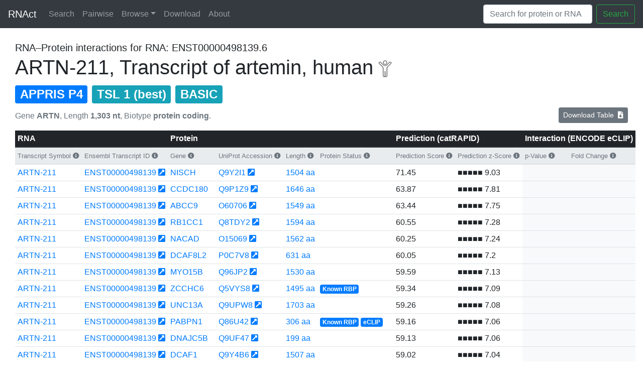

--- FILE ---
content_type: text/html; charset=UTF-8
request_url: https://rnact.tartaglialab.com/rna?query=ENST00000498139
body_size: 8614
content:
<!doctype html>
<html lang="en">
  <head>
    <meta charset="utf-8">
    <meta name="viewport" content="width=device-width, initial-scale=1, shrink-to-fit=no">
    <meta name="description" content="">
    <meta name="author" content="">
    <link rel="icon" href="https://www.crg.eu/favicon.ico">

    <title>RNAct: Protein–RNA interaction predictions for model organisms with supporting experimental data.</title>

    <!-- Bootstrap core CSS -->
    <link rel="stylesheet" href="https://stackpath.bootstrapcdn.com/bootstrap/4.1.1/css/bootstrap.min.css" integrity="sha384-WskhaSGFgHYWDcbwN70/dfYBj47jz9qbsMId/iRN3ewGhXQFZCSftd1LZCfmhktB" crossorigin="anonymous">

    <!-- Custom styles for this template -->
    <link href="starter-template.css" rel="stylesheet">

    <!-- Font Awesome -->
	<link rel="stylesheet" href="https://use.fontawesome.com/releases/v5.1.0/css/all.css" integrity="sha384-lKuwvrZot6UHsBSfcMvOkWwlCMgc0TaWr+30HWe3a4ltaBwTZhyTEggF5tJv8tbt" crossorigin="anonymous">
  </head>

  <body>

 
    <nav class="navbar navbar-expand-md navbar-dark bg-dark fixed-top">
      <a class="navbar-brand" href="https://rnact.tartaglialab.com">RNAct</a>
      <button class="navbar-toggler" type="button" data-toggle="collapse" data-target="#navbarsExampleDefault" aria-controls="navbarsExampleDefault" aria-expanded="false" aria-label="Toggle navigation">
        <span class="navbar-toggler-icon"></span>
      </button>

      <div class="collapse navbar-collapse" id="navbarsExampleDefault">
        <ul class="navbar-nav mr-auto">
          <li class="nav-item">
            <a class="nav-link" href="https://rnact.tartaglialab.com">Search</a>
          </li>
          <li class="nav-item">
            <a class="nav-link" href="/advanced">Pairwise</a>
          </li>
          <li class="nav-item dropdown">
            <a class="nav-link dropdown-toggle" href="/proteins" id="browse" data-toggle="dropdown" aria-haspopup="true" aria-expanded="false">Browse</a>
            <div class="dropdown-menu" aria-labelledby="browse">
              <a class="dropdown-item" href="/proteins">Proteins</a>
              <a class="dropdown-item" href="/rnas">RNAs</a>
            </div>
          </li>
          <li class="nav-item">
            <a class="nav-link" href="/download">Download</a>
          </li>
          <li class="nav-item">
            <a class="nav-link" href="/about">About</a>
          </li>
        </ul>
        <form class="form-inline my-2 my-lg-0" action="/search" method="get">
          <input class="form-control mr-sm-2" type="text" placeholder="Search for protein or RNA" aria-label="Search" name="query" tabindex="1">
          <button class="btn btn-outline-success my-2 my-sm-0" type="submit" tabindex="2">Search</button>
        </form>
      </div>
    </nav>
    <main role="main" class="container" style="max-width: 1440px;">
    <!-- <div class="starter-template"> -->
      <div class="container" style="max-width: 1440px;">

            <span class='lead'><strong>RNA–Protein interactions for RNA: ENST00000498139.6</strong></span>
	            <h1>ARTN-211, Transcript of artemin, human<img src="/images/species-human.png" class="img-responsive" alt="human" style="height: 30%; max-height:40px;"></h1>
			<h2> <a href="/rna?query=ENST00000498139"><span class="badge badge-primary" data-toggle="tooltip" data-placement="right" title="APPRIS isoform classification: either Principal, from P1 (best) to P5 (worst), or Alternative, from ALT1 (best) to ALT2 (worst). Unflagged transcripts are considered minor isoforms by APPRIS.">APPRIS&nbsp;P4</span></a> <a href="/rna?query=ENST00000498139"><span class="badge badge-info" data-toggle="tooltip" data-placement="right" title="Transcript Support Level: from 1 (best) to 5 (worst), as somewhat counterintuitively defined by Ensembl (please see the About section for more).">TSL&nbsp;1&nbsp;(best)</span></a> <a href="/rna?query=ENST00000498139"><span class="badge badge-info" data-toggle="tooltip" data-placement="right" title="GENCODE BASIC transcripts are a selected, representative subset making up around half of the GENCODE transcriptome (please see the About section for more).">BASIC</span></a></h2>
			<div class="row justify-content-between">
				<div class="col">
					<p class="lead"><small class="text-muted">Gene <strong>ARTN</strong>, Length <strong>1,303 nt</strong>, Biotype <strong>protein coding</strong>.</small></p>
				</div>
				<div class="col-auto">
					<a class="btn btn-secondary btn-sm" href="#" role="button" onclick="return ExcellentExport.csv(this, 'table1');" download="RNAct RNA ENST00000498139 Page 1.csv">Download Table&nbsp;&nbsp;<i class="fas fa-file-download"></i></a>
				</div>
			</div>
			<div class="table-responsive-lg">
			<table class="table table-sm table-hover" id="table1">
			<thead class="thead-dark table-borderless">
      <tr class="text-nowrap">
		<th scope="col" colspan="2">RNA</th>
		<th scope="col" colspan="4">Protein</th>
        <th scope="col" colspan="2">Prediction (catRAPID)</th>
        <th scope="col" colspan="2"><span data-toggle="tooltip" data-placement="bottom" title="No interactions detected in experimental data for ARTN-211">Interaction (ENCODE eCLIP)</span></th>
      </tr>
    </thead>
    <thead class="thead-light table-borderless">
      <tr class="text-nowrap">
        <th scope="col"><small class="text-muted">Transcript Symbol <i class="fas fa-info-circle" data-toggle="tooltip" data-placement="right" title="The RNA's Ensembl transcript symbol, combining the gene symbol and a number for each transcript."></i></small></th>
        <th scope="col"><small class="text-muted">Ensembl Transcript ID <i class="fas fa-info-circle" data-toggle="tooltip" data-placement="right" title="The RNA's stable Ensembl identifier (links out to the EMBL-EBI Ensembl database)."></i></small></th>
        <th scope="col"><small class="text-muted">Gene <i class="fas fa-info-circle" data-toggle="tooltip" data-placement="right" title="The protein's gene symbol."></i></small></th>
        <th scope="col"><small class="text-muted">UniProt Accession <i class="fas fa-info-circle" data-toggle="tooltip" data-placement="right" title="The protein's stable UniProt accession (links out to the UniProt Knowledgebase)."></i></small></th>
        <th scope="col"><small class="text-muted">Length <i class="fas fa-info-circle" data-toggle="tooltip" data-placement="right" title="The protein's length in amino acids."></i></small></th>
        <th scope="col"><small class="text-muted">Protein Status <i class="fas fa-info-circle" data-toggle="tooltip" data-placement="right" title="The protein's status, highlighting known or predicted RNA-binding proteins (RBPs) and the availability of experimental interaction data."></i></small></th>
		
	        <th scope="col"><small class="text-muted">Prediction Score <i class="fas fa-info-circle" data-toggle="tooltip" data-placement="right" title="RNAct protein–RNA interaction prediction: catRAPID maximum score across fragments, corrected by sequence lengths (please see the About section for details)."></i></small></th>
	        <th scope="col"><small class="text-muted">Prediction z-Score <i class="fas fa-info-circle" data-toggle="tooltip" data-placement="right" title="RNAct protein–RNA interaction prediction: z-score (standard deviations above the mean) relative to the distribution of interaction prediction scores for high-confidence (four replicates across two cell lines), experimentally determined interactions from ENCODE's eCLIP data (please see the About section for details). The visualisation ranges from a z-score above 0 (one block, ■□□□□, weak positive prediction) to above 4 (five blocks, ■■■■■, strong positive prediction)."></i></small></th>
            <th scope="col"><small class="text-muted"><span data-toggle="tooltip" data-placement="bottom" title="No interactions detected in experimental data for ARTN-211">p-Value</span> <i class="fas fa-info-circle" data-toggle="tooltip" data-placement="right" title="Experimental interaction evidence: SMInput-normalized (paired size-matched input) p-value, threshold 1e-5 (see Van Nostrand et al., Nature Methods 2016, or About section for details)"></i></small></th>
            <th scope="col"><small class="text-muted"><span data-toggle="tooltip" data-placement="bottom" title="No interactions detected in experimental data for ARTN-211">Fold Change</span> <i class="fas fa-info-circle" data-toggle="tooltip" data-placement="right" title="Experimental interaction evidence: eCLIP/SMInput (paired size-matched input) fold change, threshold 8 (see Van Nostrand et al., Nature Methods 2016, or About section for details)"></i></small></th>
			
      </tr>
    </thead>
            <tbody>
              <tr>
              <td><a href='/rna?query=ENST00000498139'>ARTN-211</a></td><td class='text-nowrap'><a href='/rna?query=ENST00000498139'>ENST00000498139</a> <a href='https://www.ensembl.org/id/ENST00000498139' data-toggle='tooltip' data-placement='right' title='Go to Ensembl'><i class='fas fa-external-link-square-alt'></i></a></td><td><a href='/protein?query=Q9Y2I1'>NISCH</a></td><td class='text-nowrap'><a href='/protein?query=Q9Y2I1'>Q9Y2I1</a> <a href='https://www.uniprot.org/uniprot/Q9Y2I1' data-toggle='tooltip' data-placement='right' title='Go to UniProt'><i class='fas fa-external-link-square-alt'></i></a></td><td class='text-nowrap'><a href='/protein?query=Q9Y2I1'>1504 aa</a></td><td class='text-nowrap'><a href='/protein?query=Q9Y2I1'></a></td><td>71.45</td><td>■■■■■ 9.03</td><td class='bg-light'></td><td class='bg-light'> </td></tr>
              <tr>
              <td><a href='/rna?query=ENST00000498139'>ARTN-211</a></td><td class='text-nowrap'><a href='/rna?query=ENST00000498139'>ENST00000498139</a> <a href='https://www.ensembl.org/id/ENST00000498139' data-toggle='tooltip' data-placement='right' title='Go to Ensembl'><i class='fas fa-external-link-square-alt'></i></a></td><td><a href='/protein?query=Q9P1Z9'>CCDC180</a></td><td class='text-nowrap'><a href='/protein?query=Q9P1Z9'>Q9P1Z9</a> <a href='https://www.uniprot.org/uniprot/Q9P1Z9' data-toggle='tooltip' data-placement='right' title='Go to UniProt'><i class='fas fa-external-link-square-alt'></i></a></td><td class='text-nowrap'><a href='/protein?query=Q9P1Z9'>1646 aa</a></td><td class='text-nowrap'><a href='/protein?query=Q9P1Z9'></a></td><td>63.87</td><td>■■■■■ 7.81</td><td class='bg-light'></td><td class='bg-light'> </td></tr>
              <tr>
              <td><a href='/rna?query=ENST00000498139'>ARTN-211</a></td><td class='text-nowrap'><a href='/rna?query=ENST00000498139'>ENST00000498139</a> <a href='https://www.ensembl.org/id/ENST00000498139' data-toggle='tooltip' data-placement='right' title='Go to Ensembl'><i class='fas fa-external-link-square-alt'></i></a></td><td><a href='/protein?query=O60706'>ABCC9</a></td><td class='text-nowrap'><a href='/protein?query=O60706'>O60706</a> <a href='https://www.uniprot.org/uniprot/O60706' data-toggle='tooltip' data-placement='right' title='Go to UniProt'><i class='fas fa-external-link-square-alt'></i></a></td><td class='text-nowrap'><a href='/protein?query=O60706'>1549 aa</a></td><td class='text-nowrap'><a href='/protein?query=O60706'></a></td><td>63.44</td><td>■■■■■ 7.75</td><td class='bg-light'></td><td class='bg-light'> </td></tr>
              <tr>
              <td><a href='/rna?query=ENST00000498139'>ARTN-211</a></td><td class='text-nowrap'><a href='/rna?query=ENST00000498139'>ENST00000498139</a> <a href='https://www.ensembl.org/id/ENST00000498139' data-toggle='tooltip' data-placement='right' title='Go to Ensembl'><i class='fas fa-external-link-square-alt'></i></a></td><td><a href='/protein?query=Q8TDY2'>RB1CC1</a></td><td class='text-nowrap'><a href='/protein?query=Q8TDY2'>Q8TDY2</a> <a href='https://www.uniprot.org/uniprot/Q8TDY2' data-toggle='tooltip' data-placement='right' title='Go to UniProt'><i class='fas fa-external-link-square-alt'></i></a></td><td class='text-nowrap'><a href='/protein?query=Q8TDY2'>1594 aa</a></td><td class='text-nowrap'><a href='/protein?query=Q8TDY2'></a></td><td>60.55</td><td>■■■■■ 7.28</td><td class='bg-light'></td><td class='bg-light'> </td></tr>
              <tr>
              <td><a href='/rna?query=ENST00000498139'>ARTN-211</a></td><td class='text-nowrap'><a href='/rna?query=ENST00000498139'>ENST00000498139</a> <a href='https://www.ensembl.org/id/ENST00000498139' data-toggle='tooltip' data-placement='right' title='Go to Ensembl'><i class='fas fa-external-link-square-alt'></i></a></td><td><a href='/protein?query=O15069'>NACAD</a></td><td class='text-nowrap'><a href='/protein?query=O15069'>O15069</a> <a href='https://www.uniprot.org/uniprot/O15069' data-toggle='tooltip' data-placement='right' title='Go to UniProt'><i class='fas fa-external-link-square-alt'></i></a></td><td class='text-nowrap'><a href='/protein?query=O15069'>1562 aa</a></td><td class='text-nowrap'><a href='/protein?query=O15069'></a></td><td>60.25</td><td>■■■■■ 7.24</td><td class='bg-light'></td><td class='bg-light'> </td></tr>
              <tr>
              <td><a href='/rna?query=ENST00000498139'>ARTN-211</a></td><td class='text-nowrap'><a href='/rna?query=ENST00000498139'>ENST00000498139</a> <a href='https://www.ensembl.org/id/ENST00000498139' data-toggle='tooltip' data-placement='right' title='Go to Ensembl'><i class='fas fa-external-link-square-alt'></i></a></td><td><a href='/protein?query=P0C7V8'>DCAF8L2</a></td><td class='text-nowrap'><a href='/protein?query=P0C7V8'>P0C7V8</a> <a href='https://www.uniprot.org/uniprot/P0C7V8' data-toggle='tooltip' data-placement='right' title='Go to UniProt'><i class='fas fa-external-link-square-alt'></i></a></td><td class='text-nowrap'><a href='/protein?query=P0C7V8'>631 aa</a></td><td class='text-nowrap'><a href='/protein?query=P0C7V8'></a></td><td>60.05</td><td>■■■■■ 7.2</td><td class='bg-light'></td><td class='bg-light'> </td></tr>
              <tr>
              <td><a href='/rna?query=ENST00000498139'>ARTN-211</a></td><td class='text-nowrap'><a href='/rna?query=ENST00000498139'>ENST00000498139</a> <a href='https://www.ensembl.org/id/ENST00000498139' data-toggle='tooltip' data-placement='right' title='Go to Ensembl'><i class='fas fa-external-link-square-alt'></i></a></td><td><a href='/protein?query=Q96JP2'>MYO15B</a></td><td class='text-nowrap'><a href='/protein?query=Q96JP2'>Q96JP2</a> <a href='https://www.uniprot.org/uniprot/Q96JP2' data-toggle='tooltip' data-placement='right' title='Go to UniProt'><i class='fas fa-external-link-square-alt'></i></a></td><td class='text-nowrap'><a href='/protein?query=Q96JP2'>1530 aa</a></td><td class='text-nowrap'><a href='/protein?query=Q96JP2'></a></td><td>59.59</td><td>■■■■■ 7.13</td><td class='bg-light'></td><td class='bg-light'> </td></tr>
              <tr>
              <td><a href='/rna?query=ENST00000498139'>ARTN-211</a></td><td class='text-nowrap'><a href='/rna?query=ENST00000498139'>ENST00000498139</a> <a href='https://www.ensembl.org/id/ENST00000498139' data-toggle='tooltip' data-placement='right' title='Go to Ensembl'><i class='fas fa-external-link-square-alt'></i></a></td><td><a href='/protein?query=Q5VYS8'>ZCCHC6</a></td><td class='text-nowrap'><a href='/protein?query=Q5VYS8'>Q5VYS8</a> <a href='https://www.uniprot.org/uniprot/Q5VYS8' data-toggle='tooltip' data-placement='right' title='Go to UniProt'><i class='fas fa-external-link-square-alt'></i></a></td><td class='text-nowrap'><a href='/protein?query=Q5VYS8'>1495 aa</a></td><td class='text-nowrap'><a href='/protein?query=Q5VYS8'><a href="/protein?query=Q5VYS8"><span class="badge badge-primary" data-toggle="tooltip" data-placement="right" title="This protein is known to bind RNA: Hentze et al. A brave new world of RBPs (2018), Gerstberger et al. human RBP census (2014), Brannan et al. SONAR (2016)">Known RBP</span></a></a></td><td>59.34</td><td>■■■■■ 7.09</td><td class='bg-light'></td><td class='bg-light'> </td></tr>
              <tr>
              <td><a href='/rna?query=ENST00000498139'>ARTN-211</a></td><td class='text-nowrap'><a href='/rna?query=ENST00000498139'>ENST00000498139</a> <a href='https://www.ensembl.org/id/ENST00000498139' data-toggle='tooltip' data-placement='right' title='Go to Ensembl'><i class='fas fa-external-link-square-alt'></i></a></td><td><a href='/protein?query=Q9UPW8'>UNC13A</a></td><td class='text-nowrap'><a href='/protein?query=Q9UPW8'>Q9UPW8</a> <a href='https://www.uniprot.org/uniprot/Q9UPW8' data-toggle='tooltip' data-placement='right' title='Go to UniProt'><i class='fas fa-external-link-square-alt'></i></a></td><td class='text-nowrap'><a href='/protein?query=Q9UPW8'>1703 aa</a></td><td class='text-nowrap'><a href='/protein?query=Q9UPW8'></a></td><td>59.26</td><td>■■■■■ 7.08</td><td class='bg-light'></td><td class='bg-light'> </td></tr>
              <tr>
              <td><a href='/rna?query=ENST00000498139'>ARTN-211</a></td><td class='text-nowrap'><a href='/rna?query=ENST00000498139'>ENST00000498139</a> <a href='https://www.ensembl.org/id/ENST00000498139' data-toggle='tooltip' data-placement='right' title='Go to Ensembl'><i class='fas fa-external-link-square-alt'></i></a></td><td><a href='/protein?query=Q86U42'>PABPN1</a></td><td class='text-nowrap'><a href='/protein?query=Q86U42'>Q86U42</a> <a href='https://www.uniprot.org/uniprot/Q86U42' data-toggle='tooltip' data-placement='right' title='Go to UniProt'><i class='fas fa-external-link-square-alt'></i></a></td><td class='text-nowrap'><a href='/protein?query=Q86U42'>306 aa</a></td><td class='text-nowrap'><a href='/protein?query=Q86U42'><a href="/protein?query=Q86U42"><span class="badge badge-primary" data-toggle="tooltip" data-placement="right" title="This protein is known to bind RNA: Hentze et al. A brave new world of RBPs (2018), Gerstberger et al. human RBP census (2014), Brannan et al. SONAR (2016), Livi et al. catRAPID signature (2015)">Known RBP</span></a>&nbsp;<a href="/protein?query=Q86U42"><span class="badge badge-primary" data-toggle="tooltip" data-placement="right" title="This protein is one of 150 which have experimental interaction data from the ENCODE project (in addition to RNAct interaction predictions).">eCLIP</span></a></a></td><td>59.16</td><td>■■■■■ 7.06</td><td class='bg-light'></td><td class='bg-light'> </td></tr>
              <tr>
              <td><a href='/rna?query=ENST00000498139'>ARTN-211</a></td><td class='text-nowrap'><a href='/rna?query=ENST00000498139'>ENST00000498139</a> <a href='https://www.ensembl.org/id/ENST00000498139' data-toggle='tooltip' data-placement='right' title='Go to Ensembl'><i class='fas fa-external-link-square-alt'></i></a></td><td><a href='/protein?query=Q9UF47'>DNAJC5B</a></td><td class='text-nowrap'><a href='/protein?query=Q9UF47'>Q9UF47</a> <a href='https://www.uniprot.org/uniprot/Q9UF47' data-toggle='tooltip' data-placement='right' title='Go to UniProt'><i class='fas fa-external-link-square-alt'></i></a></td><td class='text-nowrap'><a href='/protein?query=Q9UF47'>199 aa</a></td><td class='text-nowrap'><a href='/protein?query=Q9UF47'></a></td><td>59.13</td><td>■■■■■ 7.06</td><td class='bg-light'></td><td class='bg-light'> </td></tr>
              <tr>
              <td><a href='/rna?query=ENST00000498139'>ARTN-211</a></td><td class='text-nowrap'><a href='/rna?query=ENST00000498139'>ENST00000498139</a> <a href='https://www.ensembl.org/id/ENST00000498139' data-toggle='tooltip' data-placement='right' title='Go to Ensembl'><i class='fas fa-external-link-square-alt'></i></a></td><td><a href='/protein?query=Q9Y4B6'>DCAF1</a></td><td class='text-nowrap'><a href='/protein?query=Q9Y4B6'>Q9Y4B6</a> <a href='https://www.uniprot.org/uniprot/Q9Y4B6' data-toggle='tooltip' data-placement='right' title='Go to UniProt'><i class='fas fa-external-link-square-alt'></i></a></td><td class='text-nowrap'><a href='/protein?query=Q9Y4B6'>1507 aa</a></td><td class='text-nowrap'><a href='/protein?query=Q9Y4B6'></a></td><td>59.02</td><td>■■■■■ 7.04</td><td class='bg-light'></td><td class='bg-light'> </td></tr>
              <tr>
              <td><a href='/rna?query=ENST00000498139'>ARTN-211</a></td><td class='text-nowrap'><a href='/rna?query=ENST00000498139'>ENST00000498139</a> <a href='https://www.ensembl.org/id/ENST00000498139' data-toggle='tooltip' data-placement='right' title='Go to Ensembl'><i class='fas fa-external-link-square-alt'></i></a></td><td><a href='/protein?query=Q9NZM4'>BICRA</a></td><td class='text-nowrap'><a href='/protein?query=Q9NZM4'>Q9NZM4</a> <a href='https://www.uniprot.org/uniprot/Q9NZM4' data-toggle='tooltip' data-placement='right' title='Go to UniProt'><i class='fas fa-external-link-square-alt'></i></a></td><td class='text-nowrap'><a href='/protein?query=Q9NZM4'>1560 aa</a></td><td class='text-nowrap'><a href='/protein?query=Q9NZM4'></a></td><td>58.86</td><td>■■■■■ 7.01</td><td class='bg-light'></td><td class='bg-light'> </td></tr>
              <tr>
              <td><a href='/rna?query=ENST00000498139'>ARTN-211</a></td><td class='text-nowrap'><a href='/rna?query=ENST00000498139'>ENST00000498139</a> <a href='https://www.ensembl.org/id/ENST00000498139' data-toggle='tooltip' data-placement='right' title='Go to Ensembl'><i class='fas fa-external-link-square-alt'></i></a></td><td><a href='/protein?query=Q14160'>SCRIB</a></td><td class='text-nowrap'><a href='/protein?query=Q14160'>Q14160</a> <a href='https://www.uniprot.org/uniprot/Q14160' data-toggle='tooltip' data-placement='right' title='Go to UniProt'><i class='fas fa-external-link-square-alt'></i></a></td><td class='text-nowrap'><a href='/protein?query=Q14160'>1630 aa</a></td><td class='text-nowrap'><a href='/protein?query=Q14160'></a></td><td>58.29</td><td>■■■■■ 6.92</td><td class='bg-light'></td><td class='bg-light'> </td></tr>
              <tr>
              <td><a href='/rna?query=ENST00000498139'>ARTN-211</a></td><td class='text-nowrap'><a href='/rna?query=ENST00000498139'>ENST00000498139</a> <a href='https://www.ensembl.org/id/ENST00000498139' data-toggle='tooltip' data-placement='right' title='Go to Ensembl'><i class='fas fa-external-link-square-alt'></i></a></td><td><a href='/protein?query=Q9ULL8'>SHROOM4</a></td><td class='text-nowrap'><a href='/protein?query=Q9ULL8'>Q9ULL8</a> <a href='https://www.uniprot.org/uniprot/Q9ULL8' data-toggle='tooltip' data-placement='right' title='Go to UniProt'><i class='fas fa-external-link-square-alt'></i></a></td><td class='text-nowrap'><a href='/protein?query=Q9ULL8'>1493 aa</a></td><td class='text-nowrap'><a href='/protein?query=Q9ULL8'></a></td><td>58.01</td><td>■■■■■ 6.88</td><td class='bg-light'></td><td class='bg-light'> </td></tr>
              <tr>
              <td><a href='/rna?query=ENST00000498139'>ARTN-211</a></td><td class='text-nowrap'><a href='/rna?query=ENST00000498139'>ENST00000498139</a> <a href='https://www.ensembl.org/id/ENST00000498139' data-toggle='tooltip' data-placement='right' title='Go to Ensembl'><i class='fas fa-external-link-square-alt'></i></a></td><td><a href='/protein?query=Q04637'>EIF4G1</a></td><td class='text-nowrap'><a href='/protein?query=Q04637'>Q04637</a> <a href='https://www.uniprot.org/uniprot/Q04637' data-toggle='tooltip' data-placement='right' title='Go to UniProt'><i class='fas fa-external-link-square-alt'></i></a></td><td class='text-nowrap'><a href='/protein?query=Q04637'>1599 aa</a></td><td class='text-nowrap'><a href='/protein?query=Q04637'><a href="/protein?query=Q04637"><span class="badge badge-primary" data-toggle="tooltip" data-placement="right" title="This protein is known to bind RNA: Hentze et al. A brave new world of RBPs (2018), Gerstberger et al. human RBP census (2014), Brannan et al. SONAR (2016)">Known RBP</span></a></a></td><td>57.33</td><td>■■■■■ 6.77</td><td class='bg-light'></td><td class='bg-light'> </td></tr>
              <tr>
              <td><a href='/rna?query=ENST00000498139'>ARTN-211</a></td><td class='text-nowrap'><a href='/rna?query=ENST00000498139'>ENST00000498139</a> <a href='https://www.ensembl.org/id/ENST00000498139' data-toggle='tooltip' data-placement='right' title='Go to Ensembl'><i class='fas fa-external-link-square-alt'></i></a></td><td><a href='/protein?query=Q9P2K1'>CC2D2A</a></td><td class='text-nowrap'><a href='/protein?query=Q9P2K1'>Q9P2K1</a> <a href='https://www.uniprot.org/uniprot/Q9P2K1' data-toggle='tooltip' data-placement='right' title='Go to UniProt'><i class='fas fa-external-link-square-alt'></i></a></td><td class='text-nowrap'><a href='/protein?query=Q9P2K1'>1620 aa</a></td><td class='text-nowrap'><a href='/protein?query=Q9P2K1'></a></td><td>57.33</td><td>■■■■■ 6.77</td><td class='bg-light'></td><td class='bg-light'> </td></tr>
              <tr>
              <td><a href='/rna?query=ENST00000498139'>ARTN-211</a></td><td class='text-nowrap'><a href='/rna?query=ENST00000498139'>ENST00000498139</a> <a href='https://www.ensembl.org/id/ENST00000498139' data-toggle='tooltip' data-placement='right' title='Go to Ensembl'><i class='fas fa-external-link-square-alt'></i></a></td><td><a href='/protein?query=Q9BXF3'>CECR2</a></td><td class='text-nowrap'><a href='/protein?query=Q9BXF3'>Q9BXF3</a> <a href='https://www.uniprot.org/uniprot/Q9BXF3' data-toggle='tooltip' data-placement='right' title='Go to UniProt'><i class='fas fa-external-link-square-alt'></i></a></td><td class='text-nowrap'><a href='/protein?query=Q9BXF3'>1484 aa</a></td><td class='text-nowrap'><a href='/protein?query=Q9BXF3'></a></td><td>57.08</td><td>■■■■■ 6.73</td><td class='bg-light'></td><td class='bg-light'> </td></tr>
              <tr>
              <td><a href='/rna?query=ENST00000498139'>ARTN-211</a></td><td class='text-nowrap'><a href='/rna?query=ENST00000498139'>ENST00000498139</a> <a href='https://www.ensembl.org/id/ENST00000498139' data-toggle='tooltip' data-placement='right' title='Go to Ensembl'><i class='fas fa-external-link-square-alt'></i></a></td><td><a href='/protein?query=P42695'>NCAPD3</a></td><td class='text-nowrap'><a href='/protein?query=P42695'>P42695</a> <a href='https://www.uniprot.org/uniprot/P42695' data-toggle='tooltip' data-placement='right' title='Go to UniProt'><i class='fas fa-external-link-square-alt'></i></a></td><td class='text-nowrap'><a href='/protein?query=P42695'>1498 aa</a></td><td class='text-nowrap'><a href='/protein?query=P42695'></a></td><td>55.65</td><td>■■■■■ 6.5</td><td class='bg-light'></td><td class='bg-light'> </td></tr>
              <tr>
              <td><a href='/rna?query=ENST00000498139'>ARTN-211</a></td><td class='text-nowrap'><a href='/rna?query=ENST00000498139'>ENST00000498139</a> <a href='https://www.ensembl.org/id/ENST00000498139' data-toggle='tooltip' data-placement='right' title='Go to Ensembl'><i class='fas fa-external-link-square-alt'></i></a></td><td><a href='/protein?query=P51532'>SMARCA4</a></td><td class='text-nowrap'><a href='/protein?query=P51532'>P51532</a> <a href='https://www.uniprot.org/uniprot/P51532' data-toggle='tooltip' data-placement='right' title='Go to UniProt'><i class='fas fa-external-link-square-alt'></i></a></td><td class='text-nowrap'><a href='/protein?query=P51532'>1647 aa</a></td><td class='text-nowrap'><a href='/protein?query=P51532'></a></td><td>55.64</td><td>■■■■■ 6.5</td><td class='bg-light'></td><td class='bg-light'> </td></tr>
              <tr>
              <td><a href='/rna?query=ENST00000498139'>ARTN-211</a></td><td class='text-nowrap'><a href='/rna?query=ENST00000498139'>ENST00000498139</a> <a href='https://www.ensembl.org/id/ENST00000498139' data-toggle='tooltip' data-placement='right' title='Go to Ensembl'><i class='fas fa-external-link-square-alt'></i></a></td><td><a href='/protein?query=Q9ULI0'>ATAD2B</a></td><td class='text-nowrap'><a href='/protein?query=Q9ULI0'>Q9ULI0</a> <a href='https://www.uniprot.org/uniprot/Q9ULI0' data-toggle='tooltip' data-placement='right' title='Go to UniProt'><i class='fas fa-external-link-square-alt'></i></a></td><td class='text-nowrap'><a href='/protein?query=Q9ULI0'>1458 aa</a></td><td class='text-nowrap'><a href='/protein?query=Q9ULI0'></a></td><td>55.56</td><td>■■■■■ 6.49</td><td class='bg-light'></td><td class='bg-light'> </td></tr>
              <tr>
              <td><a href='/rna?query=ENST00000498139'>ARTN-211</a></td><td class='text-nowrap'><a href='/rna?query=ENST00000498139'>ENST00000498139</a> <a href='https://www.ensembl.org/id/ENST00000498139' data-toggle='tooltip' data-placement='right' title='Go to Ensembl'><i class='fas fa-external-link-square-alt'></i></a></td><td><a href='/protein?query=Q9NRL2'>BAZ1A</a></td><td class='text-nowrap'><a href='/protein?query=Q9NRL2'>Q9NRL2</a> <a href='https://www.uniprot.org/uniprot/Q9NRL2' data-toggle='tooltip' data-placement='right' title='Go to UniProt'><i class='fas fa-external-link-square-alt'></i></a></td><td class='text-nowrap'><a href='/protein?query=Q9NRL2'>1556 aa</a></td><td class='text-nowrap'><a href='/protein?query=Q9NRL2'><a href="/protein?query=Q9NRL2"><span class="badge badge-info" data-toggle="tooltip" data-placement="right" title="This protein is predicted to bind RNA: Brannan et al. SONAR (2016)">Predicted RBP</span></a></a></td><td>55.4</td><td>■■■■■ 6.46</td><td class='bg-light'></td><td class='bg-light'> </td></tr>
              <tr>
              <td><a href='/rna?query=ENST00000498139'>ARTN-211</a></td><td class='text-nowrap'><a href='/rna?query=ENST00000498139'>ENST00000498139</a> <a href='https://www.ensembl.org/id/ENST00000498139' data-toggle='tooltip' data-placement='right' title='Go to Ensembl'><i class='fas fa-external-link-square-alt'></i></a></td><td><a href='/protein?query=P51531'>SMARCA2</a></td><td class='text-nowrap'><a href='/protein?query=P51531'>P51531</a> <a href='https://www.uniprot.org/uniprot/P51531' data-toggle='tooltip' data-placement='right' title='Go to UniProt'><i class='fas fa-external-link-square-alt'></i></a></td><td class='text-nowrap'><a href='/protein?query=P51531'>1590 aa</a></td><td class='text-nowrap'><a href='/protein?query=P51531'></a></td><td>55.39</td><td>■■■■■ 6.46</td><td class='bg-light'></td><td class='bg-light'> </td></tr>
              <tr>
              <td><a href='/rna?query=ENST00000498139'>ARTN-211</a></td><td class='text-nowrap'><a href='/rna?query=ENST00000498139'>ENST00000498139</a> <a href='https://www.ensembl.org/id/ENST00000498139' data-toggle='tooltip' data-placement='right' title='Go to Ensembl'><i class='fas fa-external-link-square-alt'></i></a></td><td><a href='/protein?query=Q12766'>HMGXB3</a></td><td class='text-nowrap'><a href='/protein?query=Q12766'>Q12766</a> <a href='https://www.uniprot.org/uniprot/Q12766' data-toggle='tooltip' data-placement='right' title='Go to UniProt'><i class='fas fa-external-link-square-alt'></i></a></td><td class='text-nowrap'><a href='/protein?query=Q12766'>1538 aa</a></td><td class='text-nowrap'><a href='/protein?query=Q12766'></a></td><td>55.28</td><td>■■■■■ 6.44</td><td class='bg-light'></td><td class='bg-light'> </td></tr>
              <tr>
              <td><a href='/rna?query=ENST00000498139'>ARTN-211</a></td><td class='text-nowrap'><a href='/rna?query=ENST00000498139'>ENST00000498139</a> <a href='https://www.ensembl.org/id/ENST00000498139' data-toggle='tooltip' data-placement='right' title='Go to Ensembl'><i class='fas fa-external-link-square-alt'></i></a></td><td><a href='/protein?query=Q7Z745'>MROH2B</a></td><td class='text-nowrap'><a href='/protein?query=Q7Z745'>Q7Z745</a> <a href='https://www.uniprot.org/uniprot/Q7Z745' data-toggle='tooltip' data-placement='right' title='Go to UniProt'><i class='fas fa-external-link-square-alt'></i></a></td><td class='text-nowrap'><a href='/protein?query=Q7Z745'>1585 aa</a></td><td class='text-nowrap'><a href='/protein?query=Q7Z745'></a></td><td>55.1</td><td>■■■■■ 6.41</td><td class='bg-light'></td><td class='bg-light'> </td></tr>
              <tr>
              <td><a href='/rna?query=ENST00000498139'>ARTN-211</a></td><td class='text-nowrap'><a href='/rna?query=ENST00000498139'>ENST00000498139</a> <a href='https://www.ensembl.org/id/ENST00000498139' data-toggle='tooltip' data-placement='right' title='Go to Ensembl'><i class='fas fa-external-link-square-alt'></i></a></td><td><a href='/protein?query=Q9GZU2'>PEG3</a></td><td class='text-nowrap'><a href='/protein?query=Q9GZU2'>Q9GZU2</a> <a href='https://www.uniprot.org/uniprot/Q9GZU2' data-toggle='tooltip' data-placement='right' title='Go to UniProt'><i class='fas fa-external-link-square-alt'></i></a></td><td class='text-nowrap'><a href='/protein?query=Q9GZU2'>1588 aa</a></td><td class='text-nowrap'><a href='/protein?query=Q9GZU2'></a></td><td>55.09</td><td>■■■■■ 6.41</td><td class='bg-light'></td><td class='bg-light'> </td></tr>
              <tr>
              <td><a href='/rna?query=ENST00000498139'>ARTN-211</a></td><td class='text-nowrap'><a href='/rna?query=ENST00000498139'>ENST00000498139</a> <a href='https://www.ensembl.org/id/ENST00000498139' data-toggle='tooltip' data-placement='right' title='Go to Ensembl'><i class='fas fa-external-link-square-alt'></i></a></td><td><a href='/protein?query=Q9UIG0'>BAZ1B</a></td><td class='text-nowrap'><a href='/protein?query=Q9UIG0'>Q9UIG0</a> <a href='https://www.uniprot.org/uniprot/Q9UIG0' data-toggle='tooltip' data-placement='right' title='Go to UniProt'><i class='fas fa-external-link-square-alt'></i></a></td><td class='text-nowrap'><a href='/protein?query=Q9UIG0'>1483 aa</a></td><td class='text-nowrap'><a href='/protein?query=Q9UIG0'><a href="/protein?query=Q9UIG0"><span class="badge badge-primary" data-toggle="tooltip" data-placement="right" title="This protein is known to bind RNA: Hentze et al. A brave new world of RBPs (2018), Brannan et al. SONAR (2016)">Known RBP</span></a></a></td><td>55.03</td><td>■■■■■ 6.4</td><td class='bg-light'></td><td class='bg-light'> </td></tr>
              <tr>
              <td><a href='/rna?query=ENST00000498139'>ARTN-211</a></td><td class='text-nowrap'><a href='/rna?query=ENST00000498139'>ENST00000498139</a> <a href='https://www.ensembl.org/id/ENST00000498139' data-toggle='tooltip' data-placement='right' title='Go to Ensembl'><i class='fas fa-external-link-square-alt'></i></a></td><td><a href='/protein?query=Q03468'>ERCC6</a></td><td class='text-nowrap'><a href='/protein?query=Q03468'>Q03468</a> <a href='https://www.uniprot.org/uniprot/Q03468' data-toggle='tooltip' data-placement='right' title='Go to UniProt'><i class='fas fa-external-link-square-alt'></i></a></td><td class='text-nowrap'><a href='/protein?query=Q03468'>1493 aa</a></td><td class='text-nowrap'><a href='/protein?query=Q03468'></a></td><td>54.69</td><td>■■■■■ 6.35</td><td class='bg-light'></td><td class='bg-light'> </td></tr>
              <tr>
              <td><a href='/rna?query=ENST00000498139'>ARTN-211</a></td><td class='text-nowrap'><a href='/rna?query=ENST00000498139'>ENST00000498139</a> <a href='https://www.ensembl.org/id/ENST00000498139' data-toggle='tooltip' data-placement='right' title='Go to Ensembl'><i class='fas fa-external-link-square-alt'></i></a></td><td><a href='/protein?query=P48681'>NES</a></td><td class='text-nowrap'><a href='/protein?query=P48681'>P48681</a> <a href='https://www.uniprot.org/uniprot/P48681' data-toggle='tooltip' data-placement='right' title='Go to UniProt'><i class='fas fa-external-link-square-alt'></i></a></td><td class='text-nowrap'><a href='/protein?query=P48681'>1621 aa</a></td><td class='text-nowrap'><a href='/protein?query=P48681'></a></td><td>54.68</td><td>■■■■■ 6.34</td><td class='bg-light'></td><td class='bg-light'> </td></tr>
              <tr>
              <td><a href='/rna?query=ENST00000498139'>ARTN-211</a></td><td class='text-nowrap'><a href='/rna?query=ENST00000498139'>ENST00000498139</a> <a href='https://www.ensembl.org/id/ENST00000498139' data-toggle='tooltip' data-placement='right' title='Go to Ensembl'><i class='fas fa-external-link-square-alt'></i></a></td><td><a href='/protein?query=O95785'>WIZ</a></td><td class='text-nowrap'><a href='/protein?query=O95785'>O95785</a> <a href='https://www.uniprot.org/uniprot/O95785' data-toggle='tooltip' data-placement='right' title='Go to UniProt'><i class='fas fa-external-link-square-alt'></i></a></td><td class='text-nowrap'><a href='/protein?query=O95785'>1651 aa</a></td><td class='text-nowrap'><a href='/protein?query=O95785'></a></td><td>54.46</td><td>■■■■■ 6.31</td><td class='bg-light'></td><td class='bg-light'> </td></tr>
              <tr>
              <td><a href='/rna?query=ENST00000498139'>ARTN-211</a></td><td class='text-nowrap'><a href='/rna?query=ENST00000498139'>ENST00000498139</a> <a href='https://www.ensembl.org/id/ENST00000498139' data-toggle='tooltip' data-placement='right' title='Go to Ensembl'><i class='fas fa-external-link-square-alt'></i></a></td><td><a href='/protein?query=O14529'>CUX2</a></td><td class='text-nowrap'><a href='/protein?query=O14529'>O14529</a> <a href='https://www.uniprot.org/uniprot/O14529' data-toggle='tooltip' data-placement='right' title='Go to UniProt'><i class='fas fa-external-link-square-alt'></i></a></td><td class='text-nowrap'><a href='/protein?query=O14529'>1486 aa</a></td><td class='text-nowrap'><a href='/protein?query=O14529'></a></td><td>54.42</td><td>■■■■■ 6.3</td><td class='bg-light'></td><td class='bg-light'> </td></tr>
              <tr>
              <td><a href='/rna?query=ENST00000498139'>ARTN-211</a></td><td class='text-nowrap'><a href='/rna?query=ENST00000498139'>ENST00000498139</a> <a href='https://www.ensembl.org/id/ENST00000498139' data-toggle='tooltip' data-placement='right' title='Go to Ensembl'><i class='fas fa-external-link-square-alt'></i></a></td><td><a href='/protein?query=Q9Y6N6'>LAMC3</a></td><td class='text-nowrap'><a href='/protein?query=Q9Y6N6'>Q9Y6N6</a> <a href='https://www.uniprot.org/uniprot/Q9Y6N6' data-toggle='tooltip' data-placement='right' title='Go to UniProt'><i class='fas fa-external-link-square-alt'></i></a></td><td class='text-nowrap'><a href='/protein?query=Q9Y6N6'>1575 aa</a></td><td class='text-nowrap'><a href='/protein?query=Q9Y6N6'></a></td><td>54.29</td><td>■■■■■ 6.28</td><td class='bg-light'></td><td class='bg-light'> </td></tr>
              <tr>
              <td><a href='/rna?query=ENST00000498139'>ARTN-211</a></td><td class='text-nowrap'><a href='/rna?query=ENST00000498139'>ENST00000498139</a> <a href='https://www.ensembl.org/id/ENST00000498139' data-toggle='tooltip' data-placement='right' title='Go to Ensembl'><i class='fas fa-external-link-square-alt'></i></a></td><td><a href='/protein?query=Q96T23'>RSF1</a></td><td class='text-nowrap'><a href='/protein?query=Q96T23'>Q96T23</a> <a href='https://www.uniprot.org/uniprot/Q96T23' data-toggle='tooltip' data-placement='right' title='Go to UniProt'><i class='fas fa-external-link-square-alt'></i></a></td><td class='text-nowrap'><a href='/protein?query=Q96T23'>1441 aa</a></td><td class='text-nowrap'><a href='/protein?query=Q96T23'><a href="/protein?query=Q96T23"><span class="badge badge-info" data-toggle="tooltip" data-placement="right" title="This protein is predicted to bind RNA: Livi et al. catRAPID signature (2015)">Predicted RBP</span></a></a></td><td>54.13</td><td>■■■■■ 6.26</td><td class='bg-light'></td><td class='bg-light'> </td></tr>
              <tr>
              <td><a href='/rna?query=ENST00000498139'>ARTN-211</a></td><td class='text-nowrap'><a href='/rna?query=ENST00000498139'>ENST00000498139</a> <a href='https://www.ensembl.org/id/ENST00000498139' data-toggle='tooltip' data-placement='right' title='Go to Ensembl'><i class='fas fa-external-link-square-alt'></i></a></td><td><a href='/protein?query=Q8NI27'>THOC2</a></td><td class='text-nowrap'><a href='/protein?query=Q8NI27'>Q8NI27</a> <a href='https://www.uniprot.org/uniprot/Q8NI27' data-toggle='tooltip' data-placement='right' title='Go to UniProt'><i class='fas fa-external-link-square-alt'></i></a></td><td class='text-nowrap'><a href='/protein?query=Q8NI27'>1593 aa</a></td><td class='text-nowrap'><a href='/protein?query=Q8NI27'><a href="/protein?query=Q8NI27"><span class="badge badge-primary" data-toggle="tooltip" data-placement="right" title="This protein is known to bind RNA: Gerstberger et al. human RBP census (2014), Brannan et al. SONAR (2016)">Known RBP</span></a></a></td><td>54</td><td>■■■■■ 6.23</td><td class='bg-light'></td><td class='bg-light'> </td></tr>
              <tr>
              <td><a href='/rna?query=ENST00000498139'>ARTN-211</a></td><td class='text-nowrap'><a href='/rna?query=ENST00000498139'>ENST00000498139</a> <a href='https://www.ensembl.org/id/ENST00000498139' data-toggle='tooltip' data-placement='right' title='Go to Ensembl'><i class='fas fa-external-link-square-alt'></i></a></td><td><a href='/protein?query=Q7Z4S6'>KIF21A</a></td><td class='text-nowrap'><a href='/protein?query=Q7Z4S6'>Q7Z4S6</a> <a href='https://www.uniprot.org/uniprot/Q7Z4S6' data-toggle='tooltip' data-placement='right' title='Go to UniProt'><i class='fas fa-external-link-square-alt'></i></a></td><td class='text-nowrap'><a href='/protein?query=Q7Z4S6'>1674 aa</a></td><td class='text-nowrap'><a href='/protein?query=Q7Z4S6'></a></td><td>53.97</td><td>■■■■■ 6.23</td><td class='bg-light'></td><td class='bg-light'> </td></tr>
              <tr>
              <td><a href='/rna?query=ENST00000498139'>ARTN-211</a></td><td class='text-nowrap'><a href='/rna?query=ENST00000498139'>ENST00000498139</a> <a href='https://www.ensembl.org/id/ENST00000498139' data-toggle='tooltip' data-placement='right' title='Go to Ensembl'><i class='fas fa-external-link-square-alt'></i></a></td><td><a href='/protein?query=Q9ULU8'>CADPS</a></td><td class='text-nowrap'><a href='/protein?query=Q9ULU8'>Q9ULU8</a> <a href='https://www.uniprot.org/uniprot/Q9ULU8' data-toggle='tooltip' data-placement='right' title='Go to UniProt'><i class='fas fa-external-link-square-alt'></i></a></td><td class='text-nowrap'><a href='/protein?query=Q9ULU8'>1353 aa</a></td><td class='text-nowrap'><a href='/protein?query=Q9ULU8'></a></td><td>53.97</td><td>■■■■■ 6.23</td><td class='bg-light'></td><td class='bg-light'> </td></tr>
              <tr>
              <td><a href='/rna?query=ENST00000498139'>ARTN-211</a></td><td class='text-nowrap'><a href='/rna?query=ENST00000498139'>ENST00000498139</a> <a href='https://www.ensembl.org/id/ENST00000498139' data-toggle='tooltip' data-placement='right' title='Go to Ensembl'><i class='fas fa-external-link-square-alt'></i></a></td><td><a href='/protein?query=Q9NTI5'>PDS5B</a></td><td class='text-nowrap'><a href='/protein?query=Q9NTI5'>Q9NTI5</a> <a href='https://www.uniprot.org/uniprot/Q9NTI5' data-toggle='tooltip' data-placement='right' title='Go to UniProt'><i class='fas fa-external-link-square-alt'></i></a></td><td class='text-nowrap'><a href='/protein?query=Q9NTI5'>1447 aa</a></td><td class='text-nowrap'><a href='/protein?query=Q9NTI5'></a></td><td>53.94</td><td>■■■■■ 6.23</td><td class='bg-light'></td><td class='bg-light'> </td></tr>
              <tr>
              <td><a href='/rna?query=ENST00000498139'>ARTN-211</a></td><td class='text-nowrap'><a href='/rna?query=ENST00000498139'>ENST00000498139</a> <a href='https://www.ensembl.org/id/ENST00000498139' data-toggle='tooltip' data-placement='right' title='Go to Ensembl'><i class='fas fa-external-link-square-alt'></i></a></td><td><a href='/protein?query=Q9H3Z4'>DNAJC5</a></td><td class='text-nowrap'><a href='/protein?query=Q9H3Z4'>Q9H3Z4</a> <a href='https://www.uniprot.org/uniprot/Q9H3Z4' data-toggle='tooltip' data-placement='right' title='Go to UniProt'><i class='fas fa-external-link-square-alt'></i></a></td><td class='text-nowrap'><a href='/protein?query=Q9H3Z4'>198 aa</a></td><td class='text-nowrap'><a href='/protein?query=Q9H3Z4'></a></td><td>53.85</td><td>■■■■■ 6.21</td><td class='bg-light'></td><td class='bg-light'> </td></tr>
              <tr>
              <td><a href='/rna?query=ENST00000498139'>ARTN-211</a></td><td class='text-nowrap'><a href='/rna?query=ENST00000498139'>ENST00000498139</a> <a href='https://www.ensembl.org/id/ENST00000498139' data-toggle='tooltip' data-placement='right' title='Go to Ensembl'><i class='fas fa-external-link-square-alt'></i></a></td><td><a href='/protein?query=P11388'>TOP2A</a></td><td class='text-nowrap'><a href='/protein?query=P11388'>P11388</a> <a href='https://www.uniprot.org/uniprot/P11388' data-toggle='tooltip' data-placement='right' title='Go to UniProt'><i class='fas fa-external-link-square-alt'></i></a></td><td class='text-nowrap'><a href='/protein?query=P11388'>1531 aa</a></td><td class='text-nowrap'><a href='/protein?query=P11388'><a href="/protein?query=P11388"><span class="badge badge-primary" data-toggle="tooltip" data-placement="right" title="This protein is known to bind RNA: Hentze et al. A brave new world of RBPs (2018), Brannan et al. SONAR (2016)">Known RBP</span></a></a></td><td>53.77</td><td>■■■■■ 6.2</td><td class='bg-light'></td><td class='bg-light'> </td></tr>
              <tr>
              <td><a href='/rna?query=ENST00000498139'>ARTN-211</a></td><td class='text-nowrap'><a href='/rna?query=ENST00000498139'>ENST00000498139</a> <a href='https://www.ensembl.org/id/ENST00000498139' data-toggle='tooltip' data-placement='right' title='Go to Ensembl'><i class='fas fa-external-link-square-alt'></i></a></td><td><a href='/protein?query=Q9UBG0'>MRC2</a></td><td class='text-nowrap'><a href='/protein?query=Q9UBG0'>Q9UBG0</a> <a href='https://www.uniprot.org/uniprot/Q9UBG0' data-toggle='tooltip' data-placement='right' title='Go to UniProt'><i class='fas fa-external-link-square-alt'></i></a></td><td class='text-nowrap'><a href='/protein?query=Q9UBG0'>1479 aa</a></td><td class='text-nowrap'><a href='/protein?query=Q9UBG0'></a></td><td>53.49</td><td>■■■■■ 6.15</td><td class='bg-light'></td><td class='bg-light'> </td></tr>
              <tr>
              <td><a href='/rna?query=ENST00000498139'>ARTN-211</a></td><td class='text-nowrap'><a href='/rna?query=ENST00000498139'>ENST00000498139</a> <a href='https://www.ensembl.org/id/ENST00000498139' data-toggle='tooltip' data-placement='right' title='Go to Ensembl'><i class='fas fa-external-link-square-alt'></i></a></td><td><a href='/protein?query=P13569'>CFTR</a></td><td class='text-nowrap'><a href='/protein?query=P13569'>P13569</a> <a href='https://www.uniprot.org/uniprot/P13569' data-toggle='tooltip' data-placement='right' title='Go to UniProt'><i class='fas fa-external-link-square-alt'></i></a></td><td class='text-nowrap'><a href='/protein?query=P13569'>1480 aa</a></td><td class='text-nowrap'><a href='/protein?query=P13569'></a></td><td>53.48</td><td>■■■■■ 6.15</td><td class='bg-light'></td><td class='bg-light'> </td></tr>
              <tr>
              <td><a href='/rna?query=ENST00000498139'>ARTN-211</a></td><td class='text-nowrap'><a href='/rna?query=ENST00000498139'>ENST00000498139</a> <a href='https://www.ensembl.org/id/ENST00000498139' data-toggle='tooltip' data-placement='right' title='Go to Ensembl'><i class='fas fa-external-link-square-alt'></i></a></td><td><a href='/protein?query=Q9BXW9'>FANCD2</a></td><td class='text-nowrap'><a href='/protein?query=Q9BXW9'>Q9BXW9</a> <a href='https://www.uniprot.org/uniprot/Q9BXW9' data-toggle='tooltip' data-placement='right' title='Go to UniProt'><i class='fas fa-external-link-square-alt'></i></a></td><td class='text-nowrap'><a href='/protein?query=Q9BXW9'>1451 aa</a></td><td class='text-nowrap'><a href='/protein?query=Q9BXW9'></a></td><td>53.38</td><td>■■■■■ 6.14</td><td class='bg-light'></td><td class='bg-light'> </td></tr>
              <tr>
              <td><a href='/rna?query=ENST00000498139'>ARTN-211</a></td><td class='text-nowrap'><a href='/rna?query=ENST00000498139'>ENST00000498139</a> <a href='https://www.ensembl.org/id/ENST00000498139' data-toggle='tooltip' data-placement='right' title='Go to Ensembl'><i class='fas fa-external-link-square-alt'></i></a></td><td><a href='/protein?query=Q9UPV0'>CEP164</a></td><td class='text-nowrap'><a href='/protein?query=Q9UPV0'>Q9UPV0</a> <a href='https://www.uniprot.org/uniprot/Q9UPV0' data-toggle='tooltip' data-placement='right' title='Go to UniProt'><i class='fas fa-external-link-square-alt'></i></a></td><td class='text-nowrap'><a href='/protein?query=Q9UPV0'>1460 aa</a></td><td class='text-nowrap'><a href='/protein?query=Q9UPV0'></a></td><td>53.37</td><td>■■■■■ 6.13</td><td class='bg-light'></td><td class='bg-light'> </td></tr>
              <tr>
              <td><a href='/rna?query=ENST00000498139'>ARTN-211</a></td><td class='text-nowrap'><a href='/rna?query=ENST00000498139'>ENST00000498139</a> <a href='https://www.ensembl.org/id/ENST00000498139' data-toggle='tooltip' data-placement='right' title='Go to Ensembl'><i class='fas fa-external-link-square-alt'></i></a></td><td><a href='/protein?query=O43379'>WDR62</a></td><td class='text-nowrap'><a href='/protein?query=O43379'>O43379</a> <a href='https://www.uniprot.org/uniprot/O43379' data-toggle='tooltip' data-placement='right' title='Go to UniProt'><i class='fas fa-external-link-square-alt'></i></a></td><td class='text-nowrap'><a href='/protein?query=O43379'>1518 aa</a></td><td class='text-nowrap'><a href='/protein?query=O43379'></a></td><td>53.36</td><td>■■■■■ 6.13</td><td class='bg-light'></td><td class='bg-light'> </td></tr>
              <tr>
              <td><a href='/rna?query=ENST00000498139'>ARTN-211</a></td><td class='text-nowrap'><a href='/rna?query=ENST00000498139'>ENST00000498139</a> <a href='https://www.ensembl.org/id/ENST00000498139' data-toggle='tooltip' data-placement='right' title='Go to Ensembl'><i class='fas fa-external-link-square-alt'></i></a></td><td><a href='/protein?query=A6NC98'>CCDC88B</a></td><td class='text-nowrap'><a href='/protein?query=A6NC98'>A6NC98</a> <a href='https://www.uniprot.org/uniprot/A6NC98' data-toggle='tooltip' data-placement='right' title='Go to UniProt'><i class='fas fa-external-link-square-alt'></i></a></td><td class='text-nowrap'><a href='/protein?query=A6NC98'>1476 aa</a></td><td class='text-nowrap'><a href='/protein?query=A6NC98'></a></td><td>53.18</td><td>■■■■■ 6.1</td><td class='bg-light'></td><td class='bg-light'> </td></tr>
              <tr>
              <td><a href='/rna?query=ENST00000498139'>ARTN-211</a></td><td class='text-nowrap'><a href='/rna?query=ENST00000498139'>ENST00000498139</a> <a href='https://www.ensembl.org/id/ENST00000498139' data-toggle='tooltip' data-placement='right' title='Go to Ensembl'><i class='fas fa-external-link-square-alt'></i></a></td><td><a href='/protein?query=Q13029'>PRDM2</a></td><td class='text-nowrap'><a href='/protein?query=Q13029'>Q13029</a> <a href='https://www.uniprot.org/uniprot/Q13029' data-toggle='tooltip' data-placement='right' title='Go to UniProt'><i class='fas fa-external-link-square-alt'></i></a></td><td class='text-nowrap'><a href='/protein?query=Q13029'>1718 aa</a></td><td class='text-nowrap'><a href='/protein?query=Q13029'></a></td><td>52.97</td><td>■■■■■ 6.07</td><td class='bg-light'></td><td class='bg-light'> </td></tr>
              <tr>
              <td><a href='/rna?query=ENST00000498139'>ARTN-211</a></td><td class='text-nowrap'><a href='/rna?query=ENST00000498139'>ENST00000498139</a> <a href='https://www.ensembl.org/id/ENST00000498139' data-toggle='tooltip' data-placement='right' title='Go to Ensembl'><i class='fas fa-external-link-square-alt'></i></a></td><td><a href='/protein?query=Q14146'>URB2</a></td><td class='text-nowrap'><a href='/protein?query=Q14146'>Q14146</a> <a href='https://www.uniprot.org/uniprot/Q14146' data-toggle='tooltip' data-placement='right' title='Go to UniProt'><i class='fas fa-external-link-square-alt'></i></a></td><td class='text-nowrap'><a href='/protein?query=Q14146'>1524 aa</a></td><td class='text-nowrap'><a href='/protein?query=Q14146'><a href="/protein?query=Q14146"><span class="badge badge-primary" data-toggle="tooltip" data-placement="right" title="This protein is known to bind RNA: Hentze et al. A brave new world of RBPs (2018), Gerstberger et al. human RBP census (2014), Brannan et al. SONAR (2016)">Known RBP</span></a></a></td><td>52.95</td><td>■■■■■ 6.07</td><td class='bg-light'></td><td class='bg-light'> </td></tr>
              <tr>
              <td><a href='/rna?query=ENST00000498139'>ARTN-211</a></td><td class='text-nowrap'><a href='/rna?query=ENST00000498139'>ENST00000498139</a> <a href='https://www.ensembl.org/id/ENST00000498139' data-toggle='tooltip' data-placement='right' title='Go to Ensembl'><i class='fas fa-external-link-square-alt'></i></a></td><td><a href='/protein?query=Q92547'>TOPBP1</a></td><td class='text-nowrap'><a href='/protein?query=Q92547'>Q92547</a> <a href='https://www.uniprot.org/uniprot/Q92547' data-toggle='tooltip' data-placement='right' title='Go to UniProt'><i class='fas fa-external-link-square-alt'></i></a></td><td class='text-nowrap'><a href='/protein?query=Q92547'>1522 aa</a></td><td class='text-nowrap'><a href='/protein?query=Q92547'></a></td><td>52.43</td><td>■■■■■ 5.98</td><td class='bg-light'></td><td class='bg-light'> </td></tr>
              <tr>
              <td><a href='/rna?query=ENST00000498139'>ARTN-211</a></td><td class='text-nowrap'><a href='/rna?query=ENST00000498139'>ENST00000498139</a> <a href='https://www.ensembl.org/id/ENST00000498139' data-toggle='tooltip' data-placement='right' title='Go to Ensembl'><i class='fas fa-external-link-square-alt'></i></a></td><td><a href='/protein?query=Q96RY7'>IFT140</a></td><td class='text-nowrap'><a href='/protein?query=Q96RY7'>Q96RY7</a> <a href='https://www.uniprot.org/uniprot/Q96RY7' data-toggle='tooltip' data-placement='right' title='Go to UniProt'><i class='fas fa-external-link-square-alt'></i></a></td><td class='text-nowrap'><a href='/protein?query=Q96RY7'>1462 aa</a></td><td class='text-nowrap'><a href='/protein?query=Q96RY7'></a></td><td>52.28</td><td>■■■■■ 5.96</td><td class='bg-light'></td><td class='bg-light'> </td></tr>
              <tr>
              <td><a href='/rna?query=ENST00000498139'>ARTN-211</a></td><td class='text-nowrap'><a href='/rna?query=ENST00000498139'>ENST00000498139</a> <a href='https://www.ensembl.org/id/ENST00000498139' data-toggle='tooltip' data-placement='right' title='Go to Ensembl'><i class='fas fa-external-link-square-alt'></i></a></td><td><a href='/protein?query=Q6XZF7'>DNMBP</a></td><td class='text-nowrap'><a href='/protein?query=Q6XZF7'>Q6XZF7</a> <a href='https://www.uniprot.org/uniprot/Q6XZF7' data-toggle='tooltip' data-placement='right' title='Go to UniProt'><i class='fas fa-external-link-square-alt'></i></a></td><td class='text-nowrap'><a href='/protein?query=Q6XZF7'>1577 aa</a></td><td class='text-nowrap'><a href='/protein?query=Q6XZF7'></a></td><td>52.27</td><td>■■■■■ 5.96</td><td class='bg-light'></td><td class='bg-light'> </td></tr>
              <tr>
              <td><a href='/rna?query=ENST00000498139'>ARTN-211</a></td><td class='text-nowrap'><a href='/rna?query=ENST00000498139'>ENST00000498139</a> <a href='https://www.ensembl.org/id/ENST00000498139' data-toggle='tooltip' data-placement='right' title='Go to Ensembl'><i class='fas fa-external-link-square-alt'></i></a></td><td><a href='/protein?query=Q09428'>ABCC8</a></td><td class='text-nowrap'><a href='/protein?query=Q09428'>Q09428</a> <a href='https://www.uniprot.org/uniprot/Q09428' data-toggle='tooltip' data-placement='right' title='Go to UniProt'><i class='fas fa-external-link-square-alt'></i></a></td><td class='text-nowrap'><a href='/protein?query=Q09428'>1581 aa</a></td><td class='text-nowrap'><a href='/protein?query=Q09428'></a></td><td>52.26</td><td>■■■■■ 5.96</td><td class='bg-light'></td><td class='bg-light'> </td></tr>
              <tr>
              <td><a href='/rna?query=ENST00000498139'>ARTN-211</a></td><td class='text-nowrap'><a href='/rna?query=ENST00000498139'>ENST00000498139</a> <a href='https://www.ensembl.org/id/ENST00000498139' data-toggle='tooltip' data-placement='right' title='Go to Ensembl'><i class='fas fa-external-link-square-alt'></i></a></td><td><a href='/protein?query=Q9ULD9'>ZNF608</a></td><td class='text-nowrap'><a href='/protein?query=Q9ULD9'>Q9ULD9</a> <a href='https://www.uniprot.org/uniprot/Q9ULD9' data-toggle='tooltip' data-placement='right' title='Go to UniProt'><i class='fas fa-external-link-square-alt'></i></a></td><td class='text-nowrap'><a href='/protein?query=Q9ULD9'>1512 aa</a></td><td class='text-nowrap'><a href='/protein?query=Q9ULD9'><a href="/protein?query=Q9ULD9"><span class="badge badge-info" data-toggle="tooltip" data-placement="right" title="This protein is predicted to bind RNA: Livi et al. catRAPID signature (2015)">Predicted RBP</span></a></a></td><td>52.22</td><td>■■■■■ 5.95</td><td class='bg-light'></td><td class='bg-light'> </td></tr>
              <tr>
              <td><a href='/rna?query=ENST00000498139'>ARTN-211</a></td><td class='text-nowrap'><a href='/rna?query=ENST00000498139'>ENST00000498139</a> <a href='https://www.ensembl.org/id/ENST00000498139' data-toggle='tooltip' data-placement='right' title='Go to Ensembl'><i class='fas fa-external-link-square-alt'></i></a></td><td><a href='/protein?query=O00267'>SUPT5H</a></td><td class='text-nowrap'><a href='/protein?query=O00267'>O00267</a> <a href='https://www.uniprot.org/uniprot/O00267' data-toggle='tooltip' data-placement='right' title='Go to UniProt'><i class='fas fa-external-link-square-alt'></i></a></td><td class='text-nowrap'><a href='/protein?query=O00267'>1087 aa</a></td><td class='text-nowrap'><a href='/protein?query=O00267'><a href="/protein?query=O00267"><span class="badge badge-primary" data-toggle="tooltip" data-placement="right" title="This protein is known to bind RNA: Hentze et al. A brave new world of RBPs (2018), Gerstberger et al. human RBP census (2014), Brannan et al. SONAR (2016)">Known RBP</span></a></a></td><td>52.07</td><td>■■■■■ 5.93</td><td class='bg-light'></td><td class='bg-light'> </td></tr>
              <tr>
              <td><a href='/rna?query=ENST00000498139'>ARTN-211</a></td><td class='text-nowrap'><a href='/rna?query=ENST00000498139'>ENST00000498139</a> <a href='https://www.ensembl.org/id/ENST00000498139' data-toggle='tooltip' data-placement='right' title='Go to Ensembl'><i class='fas fa-external-link-square-alt'></i></a></td><td><a href='/protein?query=Q8IYS5'>OSCAR</a></td><td class='text-nowrap'><a href='/protein?query=Q8IYS5'>Q8IYS5</a> <a href='https://www.uniprot.org/uniprot/Q8IYS5' data-toggle='tooltip' data-placement='right' title='Go to UniProt'><i class='fas fa-external-link-square-alt'></i></a></td><td class='text-nowrap'><a href='/protein?query=Q8IYS5'>282 aa</a></td><td class='text-nowrap'><a href='/protein?query=Q8IYS5'></a></td><td>52</td><td>■■■■■ 5.92</td><td class='bg-light'></td><td class='bg-light'> </td></tr>
              <tr>
              <td><a href='/rna?query=ENST00000498139'>ARTN-211</a></td><td class='text-nowrap'><a href='/rna?query=ENST00000498139'>ENST00000498139</a> <a href='https://www.ensembl.org/id/ENST00000498139' data-toggle='tooltip' data-placement='right' title='Go to Ensembl'><i class='fas fa-external-link-square-alt'></i></a></td><td><a href='/protein?query=Q13395'>TARBP1</a></td><td class='text-nowrap'><a href='/protein?query=Q13395'>Q13395</a> <a href='https://www.uniprot.org/uniprot/Q13395' data-toggle='tooltip' data-placement='right' title='Go to UniProt'><i class='fas fa-external-link-square-alt'></i></a></td><td class='text-nowrap'><a href='/protein?query=Q13395'>1621 aa</a></td><td class='text-nowrap'><a href='/protein?query=Q13395'><a href="/protein?query=Q13395"><span class="badge badge-primary" data-toggle="tooltip" data-placement="right" title="This protein is known to bind RNA: Gerstberger et al. human RBP census (2014)">Known RBP</span></a></a></td><td>51.95</td><td>■■■■■ 5.91</td><td class='bg-light'></td><td class='bg-light'> </td></tr>
              <tr>
              <td><a href='/rna?query=ENST00000498139'>ARTN-211</a></td><td class='text-nowrap'><a href='/rna?query=ENST00000498139'>ENST00000498139</a> <a href='https://www.ensembl.org/id/ENST00000498139' data-toggle='tooltip' data-placement='right' title='Go to Ensembl'><i class='fas fa-external-link-square-alt'></i></a></td><td><a href='/protein?query=P09884'>POLA1</a></td><td class='text-nowrap'><a href='/protein?query=P09884'>P09884</a> <a href='https://www.uniprot.org/uniprot/P09884' data-toggle='tooltip' data-placement='right' title='Go to UniProt'><i class='fas fa-external-link-square-alt'></i></a></td><td class='text-nowrap'><a href='/protein?query=P09884'>1462 aa</a></td><td class='text-nowrap'><a href='/protein?query=P09884'><a href="/protein?query=P09884"><span class="badge badge-info" data-toggle="tooltip" data-placement="right" title="This protein is predicted to bind RNA: Brannan et al. SONAR (2016)">Predicted RBP</span></a></a></td><td>51.94</td><td>■■■■■ 5.9</td><td class='bg-light'></td><td class='bg-light'> </td></tr>
              <tr>
              <td><a href='/rna?query=ENST00000498139'>ARTN-211</a></td><td class='text-nowrap'><a href='/rna?query=ENST00000498139'>ENST00000498139</a> <a href='https://www.ensembl.org/id/ENST00000498139' data-toggle='tooltip' data-placement='right' title='Go to Ensembl'><i class='fas fa-external-link-square-alt'></i></a></td><td><a href='/protein?query=O43432'>EIF4G3</a></td><td class='text-nowrap'><a href='/protein?query=O43432'>O43432</a> <a href='https://www.uniprot.org/uniprot/O43432' data-toggle='tooltip' data-placement='right' title='Go to UniProt'><i class='fas fa-external-link-square-alt'></i></a></td><td class='text-nowrap'><a href='/protein?query=O43432'>1585 aa</a></td><td class='text-nowrap'><a href='/protein?query=O43432'><a href="/protein?query=O43432"><span class="badge badge-primary" data-toggle="tooltip" data-placement="right" title="This protein is known to bind RNA: Hentze et al. A brave new world of RBPs (2018), Gerstberger et al. human RBP census (2014), Brannan et al. SONAR (2016)">Known RBP</span></a></a></td><td>51.93</td><td>■■■■■ 5.9</td><td class='bg-light'></td><td class='bg-light'> </td></tr>
              <tr>
              <td><a href='/rna?query=ENST00000498139'>ARTN-211</a></td><td class='text-nowrap'><a href='/rna?query=ENST00000498139'>ENST00000498139</a> <a href='https://www.ensembl.org/id/ENST00000498139' data-toggle='tooltip' data-placement='right' title='Go to Ensembl'><i class='fas fa-external-link-square-alt'></i></a></td><td><a href='/protein?query=O60306'>AQR</a></td><td class='text-nowrap'><a href='/protein?query=O60306'>O60306</a> <a href='https://www.uniprot.org/uniprot/O60306' data-toggle='tooltip' data-placement='right' title='Go to UniProt'><i class='fas fa-external-link-square-alt'></i></a></td><td class='text-nowrap'><a href='/protein?query=O60306'>1485 aa</a></td><td class='text-nowrap'><a href='/protein?query=O60306'><a href="/protein?query=O60306"><span class="badge badge-primary" data-toggle="tooltip" data-placement="right" title="This protein is known to bind RNA: Hentze et al. A brave new world of RBPs (2018), Gerstberger et al. human RBP census (2014), Brannan et al. SONAR (2016)">Known RBP</span></a>&nbsp;<a href="/protein?query=O60306"><span class="badge badge-primary" data-toggle="tooltip" data-placement="right" title="This protein is one of 150 which have experimental interaction data from the ENCODE project (in addition to RNAct interaction predictions).">eCLIP</span></a></a></td><td>51.79</td><td>■■■■■ 5.88</td><td class='bg-light'></td><td class='bg-light'> </td></tr>
              <tr>
              <td><a href='/rna?query=ENST00000498139'>ARTN-211</a></td><td class='text-nowrap'><a href='/rna?query=ENST00000498139'>ENST00000498139</a> <a href='https://www.ensembl.org/id/ENST00000498139' data-toggle='tooltip' data-placement='right' title='Go to Ensembl'><i class='fas fa-external-link-square-alt'></i></a></td><td><a href='/protein?query=Q9Y4B4'>RAD54L2</a></td><td class='text-nowrap'><a href='/protein?query=Q9Y4B4'>Q9Y4B4</a> <a href='https://www.uniprot.org/uniprot/Q9Y4B4' data-toggle='tooltip' data-placement='right' title='Go to UniProt'><i class='fas fa-external-link-square-alt'></i></a></td><td class='text-nowrap'><a href='/protein?query=Q9Y4B4'>1467 aa</a></td><td class='text-nowrap'><a href='/protein?query=Q9Y4B4'></a></td><td>51.75</td><td>■■■■■ 5.88</td><td class='bg-light'></td><td class='bg-light'> </td></tr>
              <tr>
              <td><a href='/rna?query=ENST00000498139'>ARTN-211</a></td><td class='text-nowrap'><a href='/rna?query=ENST00000498139'>ENST00000498139</a> <a href='https://www.ensembl.org/id/ENST00000498139' data-toggle='tooltip' data-placement='right' title='Go to Ensembl'><i class='fas fa-external-link-square-alt'></i></a></td><td><a href='/protein?query=P39880'>CUX1</a></td><td class='text-nowrap'><a href='/protein?query=P39880'>P39880</a> <a href='https://www.uniprot.org/uniprot/P39880' data-toggle='tooltip' data-placement='right' title='Go to UniProt'><i class='fas fa-external-link-square-alt'></i></a></td><td class='text-nowrap'><a href='/protein?query=P39880'>1505 aa</a></td><td class='text-nowrap'><a href='/protein?query=P39880'></a></td><td>51.73</td><td>■■■■■ 5.87</td><td class='bg-light'></td><td class='bg-light'> </td></tr>
              <tr>
              <td><a href='/rna?query=ENST00000498139'>ARTN-211</a></td><td class='text-nowrap'><a href='/rna?query=ENST00000498139'>ENST00000498139</a> <a href='https://www.ensembl.org/id/ENST00000498139' data-toggle='tooltip' data-placement='right' title='Go to Ensembl'><i class='fas fa-external-link-square-alt'></i></a></td><td><a href='/protein?query=Q8WV44'>TRIM41</a></td><td class='text-nowrap'><a href='/protein?query=Q8WV44'>Q8WV44</a> <a href='https://www.uniprot.org/uniprot/Q8WV44' data-toggle='tooltip' data-placement='right' title='Go to UniProt'><i class='fas fa-external-link-square-alt'></i></a></td><td class='text-nowrap'><a href='/protein?query=Q8WV44'>630 aa</a></td><td class='text-nowrap'><a href='/protein?query=Q8WV44'></a></td><td>51.69</td><td>■■■■■ 5.87</td><td class='bg-light'></td><td class='bg-light'> </td></tr>
              <tr>
              <td><a href='/rna?query=ENST00000498139'>ARTN-211</a></td><td class='text-nowrap'><a href='/rna?query=ENST00000498139'>ENST00000498139</a> <a href='https://www.ensembl.org/id/ENST00000498139' data-toggle='tooltip' data-placement='right' title='Go to Ensembl'><i class='fas fa-external-link-square-alt'></i></a></td><td><a href='/protein?query=Q6ZNL6'>FGD5</a></td><td class='text-nowrap'><a href='/protein?query=Q6ZNL6'>Q6ZNL6</a> <a href='https://www.uniprot.org/uniprot/Q6ZNL6' data-toggle='tooltip' data-placement='right' title='Go to UniProt'><i class='fas fa-external-link-square-alt'></i></a></td><td class='text-nowrap'><a href='/protein?query=Q6ZNL6'>1462 aa</a></td><td class='text-nowrap'><a href='/protein?query=Q6ZNL6'></a></td><td>51.68</td><td>■■■■■ 5.86</td><td class='bg-light'></td><td class='bg-light'> </td></tr>
              <tr>
              <td><a href='/rna?query=ENST00000498139'>ARTN-211</a></td><td class='text-nowrap'><a href='/rna?query=ENST00000498139'>ENST00000498139</a> <a href='https://www.ensembl.org/id/ENST00000498139' data-toggle='tooltip' data-placement='right' title='Go to Ensembl'><i class='fas fa-external-link-square-alt'></i></a></td><td><a href='/protein?query=O94964'>SOGA1</a></td><td class='text-nowrap'><a href='/protein?query=O94964'>O94964</a> <a href='https://www.uniprot.org/uniprot/O94964' data-toggle='tooltip' data-placement='right' title='Go to UniProt'><i class='fas fa-external-link-square-alt'></i></a></td><td class='text-nowrap'><a href='/protein?query=O94964'>1423 aa</a></td><td class='text-nowrap'><a href='/protein?query=O94964'></a></td><td>51.67</td><td>■■■■■ 5.86</td><td class='bg-light'></td><td class='bg-light'> </td></tr>
              <tr>
              <td><a href='/rna?query=ENST00000498139'>ARTN-211</a></td><td class='text-nowrap'><a href='/rna?query=ENST00000498139'>ENST00000498139</a> <a href='https://www.ensembl.org/id/ENST00000498139' data-toggle='tooltip' data-placement='right' title='Go to Ensembl'><i class='fas fa-external-link-square-alt'></i></a></td><td><a href='/protein?query=Q8NDG6'>TDRD9</a></td><td class='text-nowrap'><a href='/protein?query=Q8NDG6'>Q8NDG6</a> <a href='https://www.uniprot.org/uniprot/Q8NDG6' data-toggle='tooltip' data-placement='right' title='Go to UniProt'><i class='fas fa-external-link-square-alt'></i></a></td><td class='text-nowrap'><a href='/protein?query=Q8NDG6'>1382 aa</a></td><td class='text-nowrap'><a href='/protein?query=Q8NDG6'><a href="/protein?query=Q8NDG6"><span class="badge badge-primary" data-toggle="tooltip" data-placement="right" title="This protein is known to bind RNA: Gerstberger et al. human RBP census (2014)">Known RBP</span></a></a></td><td>51.55</td><td>■■■■■ 5.84</td><td class='bg-light'></td><td class='bg-light'> </td></tr>
              <tr>
              <td><a href='/rna?query=ENST00000498139'>ARTN-211</a></td><td class='text-nowrap'><a href='/rna?query=ENST00000498139'>ENST00000498139</a> <a href='https://www.ensembl.org/id/ENST00000498139' data-toggle='tooltip' data-placement='right' title='Go to Ensembl'><i class='fas fa-external-link-square-alt'></i></a></td><td><a href='/protein?query=O14646'>CHD1</a></td><td class='text-nowrap'><a href='/protein?query=O14646'>O14646</a> <a href='https://www.uniprot.org/uniprot/O14646' data-toggle='tooltip' data-placement='right' title='Go to UniProt'><i class='fas fa-external-link-square-alt'></i></a></td><td class='text-nowrap'><a href='/protein?query=O14646'>1710 aa</a></td><td class='text-nowrap'><a href='/protein?query=O14646'></a></td><td>51.45</td><td>■■■■■ 5.83</td><td class='bg-light'></td><td class='bg-light'> </td></tr>
              <tr>
              <td><a href='/rna?query=ENST00000498139'>ARTN-211</a></td><td class='text-nowrap'><a href='/rna?query=ENST00000498139'>ENST00000498139</a> <a href='https://www.ensembl.org/id/ENST00000498139' data-toggle='tooltip' data-placement='right' title='Go to Ensembl'><i class='fas fa-external-link-square-alt'></i></a></td><td><a href='/protein?query=A6NE52'>WDR97</a></td><td class='text-nowrap'><a href='/protein?query=A6NE52'>A6NE52</a> <a href='https://www.uniprot.org/uniprot/A6NE52' data-toggle='tooltip' data-placement='right' title='Go to UniProt'><i class='fas fa-external-link-square-alt'></i></a></td><td class='text-nowrap'><a href='/protein?query=A6NE52'>1622 aa</a></td><td class='text-nowrap'><a href='/protein?query=A6NE52'></a></td><td>51.37</td><td>■■■■■ 5.81</td><td class='bg-light'></td><td class='bg-light'> </td></tr>
              <tr>
              <td><a href='/rna?query=ENST00000498139'>ARTN-211</a></td><td class='text-nowrap'><a href='/rna?query=ENST00000498139'>ENST00000498139</a> <a href='https://www.ensembl.org/id/ENST00000498139' data-toggle='tooltip' data-placement='right' title='Go to Ensembl'><i class='fas fa-external-link-square-alt'></i></a></td><td><a href='/protein?query=A6NJZ7'>RIMBP3C</a></td><td class='text-nowrap'><a href='/protein?query=A6NJZ7'>A6NJZ7</a> <a href='https://www.uniprot.org/uniprot/A6NJZ7' data-toggle='tooltip' data-placement='right' title='Go to UniProt'><i class='fas fa-external-link-square-alt'></i></a></td><td class='text-nowrap'><a href='/protein?query=A6NJZ7'>1639 aa</a></td><td class='text-nowrap'><a href='/protein?query=A6NJZ7'></a></td><td>51.34</td><td>■■■■■ 5.81</td><td class='bg-light'></td><td class='bg-light'> </td></tr>
              <tr>
              <td><a href='/rna?query=ENST00000498139'>ARTN-211</a></td><td class='text-nowrap'><a href='/rna?query=ENST00000498139'>ENST00000498139</a> <a href='https://www.ensembl.org/id/ENST00000498139' data-toggle='tooltip' data-placement='right' title='Go to Ensembl'><i class='fas fa-external-link-square-alt'></i></a></td><td><a href='/protein?query=A6NNM3'>RIMBP3B</a></td><td class='text-nowrap'><a href='/protein?query=A6NNM3'>A6NNM3</a> <a href='https://www.uniprot.org/uniprot/A6NNM3' data-toggle='tooltip' data-placement='right' title='Go to UniProt'><i class='fas fa-external-link-square-alt'></i></a></td><td class='text-nowrap'><a href='/protein?query=A6NNM3'>1639 aa</a></td><td class='text-nowrap'><a href='/protein?query=A6NNM3'></a></td><td>51.34</td><td>■■■■■ 5.81</td><td class='bg-light'></td><td class='bg-light'> </td></tr>
              <tr>
              <td><a href='/rna?query=ENST00000498139'>ARTN-211</a></td><td class='text-nowrap'><a href='/rna?query=ENST00000498139'>ENST00000498139</a> <a href='https://www.ensembl.org/id/ENST00000498139' data-toggle='tooltip' data-placement='right' title='Go to Ensembl'><i class='fas fa-external-link-square-alt'></i></a></td><td><a href='/protein?query=Q9UFD9'>RIMBP3</a></td><td class='text-nowrap'><a href='/protein?query=Q9UFD9'>Q9UFD9</a> <a href='https://www.uniprot.org/uniprot/Q9UFD9' data-toggle='tooltip' data-placement='right' title='Go to UniProt'><i class='fas fa-external-link-square-alt'></i></a></td><td class='text-nowrap'><a href='/protein?query=Q9UFD9'>1639 aa</a></td><td class='text-nowrap'><a href='/protein?query=Q9UFD9'></a></td><td>51.34</td><td>■■■■■ 5.81</td><td class='bg-light'></td><td class='bg-light'> </td></tr>
              <tr>
              <td><a href='/rna?query=ENST00000498139'>ARTN-211</a></td><td class='text-nowrap'><a href='/rna?query=ENST00000498139'>ENST00000498139</a> <a href='https://www.ensembl.org/id/ENST00000498139' data-toggle='tooltip' data-placement='right' title='Go to Ensembl'><i class='fas fa-external-link-square-alt'></i></a></td><td><a href='/protein?query=P98095'>FBLN2</a></td><td class='text-nowrap'><a href='/protein?query=P98095'>P98095</a> <a href='https://www.uniprot.org/uniprot/P98095' data-toggle='tooltip' data-placement='right' title='Go to UniProt'><i class='fas fa-external-link-square-alt'></i></a></td><td class='text-nowrap'><a href='/protein?query=P98095'>1184 aa</a></td><td class='text-nowrap'><a href='/protein?query=P98095'></a></td><td>51.29</td><td>■■■■■ 5.8</td><td class='bg-light'></td><td class='bg-light'> </td></tr>
              <tr>
              <td><a href='/rna?query=ENST00000498139'>ARTN-211</a></td><td class='text-nowrap'><a href='/rna?query=ENST00000498139'>ENST00000498139</a> <a href='https://www.ensembl.org/id/ENST00000498139' data-toggle='tooltip' data-placement='right' title='Go to Ensembl'><i class='fas fa-external-link-square-alt'></i></a></td><td><a href='/protein?query=Q5SXM2'>SNAPC4</a></td><td class='text-nowrap'><a href='/protein?query=Q5SXM2'>Q5SXM2</a> <a href='https://www.uniprot.org/uniprot/Q5SXM2' data-toggle='tooltip' data-placement='right' title='Go to UniProt'><i class='fas fa-external-link-square-alt'></i></a></td><td class='text-nowrap'><a href='/protein?query=Q5SXM2'>1469 aa</a></td><td class='text-nowrap'><a href='/protein?query=Q5SXM2'></a></td><td>51.26</td><td>■■■■■ 5.8</td><td class='bg-light'></td><td class='bg-light'> </td></tr>
              <tr>
              <td><a href='/rna?query=ENST00000498139'>ARTN-211</a></td><td class='text-nowrap'><a href='/rna?query=ENST00000498139'>ENST00000498139</a> <a href='https://www.ensembl.org/id/ENST00000498139' data-toggle='tooltip' data-placement='right' title='Go to Ensembl'><i class='fas fa-external-link-square-alt'></i></a></td><td><a href='/protein?query=O15085'>ARHGEF11</a></td><td class='text-nowrap'><a href='/protein?query=O15085'>O15085</a> <a href='https://www.uniprot.org/uniprot/O15085' data-toggle='tooltip' data-placement='right' title='Go to UniProt'><i class='fas fa-external-link-square-alt'></i></a></td><td class='text-nowrap'><a href='/protein?query=O15085'>1522 aa</a></td><td class='text-nowrap'><a href='/protein?query=O15085'></a></td><td>51.23</td><td>■■■■■ 5.79</td><td class='bg-light'></td><td class='bg-light'> </td></tr>
              <tr>
              <td><a href='/rna?query=ENST00000498139'>ARTN-211</a></td><td class='text-nowrap'><a href='/rna?query=ENST00000498139'>ENST00000498139</a> <a href='https://www.ensembl.org/id/ENST00000498139' data-toggle='tooltip' data-placement='right' title='Go to Ensembl'><i class='fas fa-external-link-square-alt'></i></a></td><td><a href='/protein?query=Q13224'>GRIN2B</a></td><td class='text-nowrap'><a href='/protein?query=Q13224'>Q13224</a> <a href='https://www.uniprot.org/uniprot/Q13224' data-toggle='tooltip' data-placement='right' title='Go to UniProt'><i class='fas fa-external-link-square-alt'></i></a></td><td class='text-nowrap'><a href='/protein?query=Q13224'>1484 aa</a></td><td class='text-nowrap'><a href='/protein?query=Q13224'></a></td><td>51.16</td><td>■■■■■ 5.78</td><td class='bg-light'></td><td class='bg-light'> </td></tr>
              <tr>
              <td><a href='/rna?query=ENST00000498139'>ARTN-211</a></td><td class='text-nowrap'><a href='/rna?query=ENST00000498139'>ENST00000498139</a> <a href='https://www.ensembl.org/id/ENST00000498139' data-toggle='tooltip' data-placement='right' title='Go to Ensembl'><i class='fas fa-external-link-square-alt'></i></a></td><td><a href='/protein?query=Q96QZ7'>MAGI1</a></td><td class='text-nowrap'><a href='/protein?query=Q96QZ7'>Q96QZ7</a> <a href='https://www.uniprot.org/uniprot/Q96QZ7' data-toggle='tooltip' data-placement='right' title='Go to UniProt'><i class='fas fa-external-link-square-alt'></i></a></td><td class='text-nowrap'><a href='/protein?query=Q96QZ7'>1491 aa</a></td><td class='text-nowrap'><a href='/protein?query=Q96QZ7'><a href="/protein?query=Q96QZ7"><span class="badge badge-info" data-toggle="tooltip" data-placement="right" title="This protein is predicted to bind RNA: Livi et al. catRAPID signature (2015)">Predicted RBP</span></a></a></td><td>51.11</td><td>■■■■■ 5.77</td><td class='bg-light'></td><td class='bg-light'> </td></tr>
              <tr>
              <td><a href='/rna?query=ENST00000498139'>ARTN-211</a></td><td class='text-nowrap'><a href='/rna?query=ENST00000498139'>ENST00000498139</a> <a href='https://www.ensembl.org/id/ENST00000498139' data-toggle='tooltip' data-placement='right' title='Go to Ensembl'><i class='fas fa-external-link-square-alt'></i></a></td><td><a href='/protein?query=Q8WWZ4'>ABCA10</a></td><td class='text-nowrap'><a href='/protein?query=Q8WWZ4'>Q8WWZ4</a> <a href='https://www.uniprot.org/uniprot/Q8WWZ4' data-toggle='tooltip' data-placement='right' title='Go to UniProt'><i class='fas fa-external-link-square-alt'></i></a></td><td class='text-nowrap'><a href='/protein?query=Q8WWZ4'>1543 aa</a></td><td class='text-nowrap'><a href='/protein?query=Q8WWZ4'></a></td><td>51.1</td><td>■■■■■ 5.77</td><td class='bg-light'></td><td class='bg-light'> </td></tr>
              <tr>
              <td><a href='/rna?query=ENST00000498139'>ARTN-211</a></td><td class='text-nowrap'><a href='/rna?query=ENST00000498139'>ENST00000498139</a> <a href='https://www.ensembl.org/id/ENST00000498139' data-toggle='tooltip' data-placement='right' title='Go to Ensembl'><i class='fas fa-external-link-square-alt'></i></a></td><td><a href='/protein?query=Q14C86'>GAPVD1</a></td><td class='text-nowrap'><a href='/protein?query=Q14C86'>Q14C86</a> <a href='https://www.uniprot.org/uniprot/Q14C86' data-toggle='tooltip' data-placement='right' title='Go to UniProt'><i class='fas fa-external-link-square-alt'></i></a></td><td class='text-nowrap'><a href='/protein?query=Q14C86'>1478 aa</a></td><td class='text-nowrap'><a href='/protein?query=Q14C86'></a></td><td>51.06</td><td>■■■■■ 5.76</td><td class='bg-light'></td><td class='bg-light'> </td></tr>
              <tr>
              <td><a href='/rna?query=ENST00000498139'>ARTN-211</a></td><td class='text-nowrap'><a href='/rna?query=ENST00000498139'>ENST00000498139</a> <a href='https://www.ensembl.org/id/ENST00000498139' data-toggle='tooltip' data-placement='right' title='Go to Ensembl'><i class='fas fa-external-link-square-alt'></i></a></td><td><a href='/protein?query=Q86U86'>PBRM1</a></td><td class='text-nowrap'><a href='/protein?query=Q86U86'>Q86U86</a> <a href='https://www.uniprot.org/uniprot/Q86U86' data-toggle='tooltip' data-placement='right' title='Go to UniProt'><i class='fas fa-external-link-square-alt'></i></a></td><td class='text-nowrap'><a href='/protein?query=Q86U86'>1689 aa</a></td><td class='text-nowrap'><a href='/protein?query=Q86U86'></a></td><td>51.02</td><td>■■■■■ 5.76</td><td class='bg-light'></td><td class='bg-light'> </td></tr>
              <tr>
              <td><a href='/rna?query=ENST00000498139'>ARTN-211</a></td><td class='text-nowrap'><a href='/rna?query=ENST00000498139'>ENST00000498139</a> <a href='https://www.ensembl.org/id/ENST00000498139' data-toggle='tooltip' data-placement='right' title='Go to Ensembl'><i class='fas fa-external-link-square-alt'></i></a></td><td><a href='/protein?query=Q14191'>WRN</a></td><td class='text-nowrap'><a href='/protein?query=Q14191'>Q14191</a> <a href='https://www.uniprot.org/uniprot/Q14191' data-toggle='tooltip' data-placement='right' title='Go to UniProt'><i class='fas fa-external-link-square-alt'></i></a></td><td class='text-nowrap'><a href='/protein?query=Q14191'>1432 aa</a></td><td class='text-nowrap'><a href='/protein?query=Q14191'><a href="/protein?query=Q14191"><span class="badge badge-info" data-toggle="tooltip" data-placement="right" title="This protein is predicted to bind RNA: Brannan et al. SONAR (2016)">Predicted RBP</span></a>&nbsp;<a href="/protein?query=Q14191"><span class="badge badge-primary" data-toggle="tooltip" data-placement="right" title="This protein is one of 150 which have experimental interaction data from the ENCODE project (in addition to RNAct interaction predictions).">eCLIP</span></a></a></td><td>51.02</td><td>■■■■■ 5.76</td><td class='bg-light'></td><td class='bg-light'> </td></tr>
              <tr>
              <td><a href='/rna?query=ENST00000498139'>ARTN-211</a></td><td class='text-nowrap'><a href='/rna?query=ENST00000498139'>ENST00000498139</a> <a href='https://www.ensembl.org/id/ENST00000498139' data-toggle='tooltip' data-placement='right' title='Go to Ensembl'><i class='fas fa-external-link-square-alt'></i></a></td><td><a href='/protein?query=Q02880'>TOP2B</a></td><td class='text-nowrap'><a href='/protein?query=Q02880'>Q02880</a> <a href='https://www.uniprot.org/uniprot/Q02880' data-toggle='tooltip' data-placement='right' title='Go to UniProt'><i class='fas fa-external-link-square-alt'></i></a></td><td class='text-nowrap'><a href='/protein?query=Q02880'>1626 aa</a></td><td class='text-nowrap'><a href='/protein?query=Q02880'></a></td><td>51.01</td><td>■■■■■ 5.76</td><td class='bg-light'></td><td class='bg-light'> </td></tr>
              <tr>
              <td><a href='/rna?query=ENST00000498139'>ARTN-211</a></td><td class='text-nowrap'><a href='/rna?query=ENST00000498139'>ENST00000498139</a> <a href='https://www.ensembl.org/id/ENST00000498139' data-toggle='tooltip' data-placement='right' title='Go to Ensembl'><i class='fas fa-external-link-square-alt'></i></a></td><td><a href='/protein?query=Q8WWZ7'>ABCA5</a></td><td class='text-nowrap'><a href='/protein?query=Q8WWZ7'>Q8WWZ7</a> <a href='https://www.uniprot.org/uniprot/Q8WWZ7' data-toggle='tooltip' data-placement='right' title='Go to UniProt'><i class='fas fa-external-link-square-alt'></i></a></td><td class='text-nowrap'><a href='/protein?query=Q8WWZ7'>1642 aa</a></td><td class='text-nowrap'><a href='/protein?query=Q8WWZ7'></a></td><td>51.01</td><td>■■■■■ 5.76</td><td class='bg-light'></td><td class='bg-light'> </td></tr>
              <tr>
              <td><a href='/rna?query=ENST00000498139'>ARTN-211</a></td><td class='text-nowrap'><a href='/rna?query=ENST00000498139'>ENST00000498139</a> <a href='https://www.ensembl.org/id/ENST00000498139' data-toggle='tooltip' data-placement='right' title='Go to Ensembl'><i class='fas fa-external-link-square-alt'></i></a></td><td><a href='/protein?query=R4GMW8'>BIVM-ERCC5</a></td><td class='text-nowrap'><a href='/protein?query=R4GMW8'>R4GMW8</a> <a href='https://www.uniprot.org/uniprot/R4GMW8' data-toggle='tooltip' data-placement='right' title='Go to UniProt'><i class='fas fa-external-link-square-alt'></i></a></td><td class='text-nowrap'><a href='/protein?query=R4GMW8'>1640 aa</a></td><td class='text-nowrap'><a href='/protein?query=R4GMW8'></a></td><td>51.01</td><td>■■■■■ 5.76</td><td class='bg-light'></td><td class='bg-light'> </td></tr>
              <tr>
              <td><a href='/rna?query=ENST00000498139'>ARTN-211</a></td><td class='text-nowrap'><a href='/rna?query=ENST00000498139'>ENST00000498139</a> <a href='https://www.ensembl.org/id/ENST00000498139' data-toggle='tooltip' data-placement='right' title='Go to Ensembl'><i class='fas fa-external-link-square-alt'></i></a></td><td><a href='/protein?query=O43426'>SYNJ1</a></td><td class='text-nowrap'><a href='/protein?query=O43426'>O43426</a> <a href='https://www.uniprot.org/uniprot/O43426' data-toggle='tooltip' data-placement='right' title='Go to UniProt'><i class='fas fa-external-link-square-alt'></i></a></td><td class='text-nowrap'><a href='/protein?query=O43426'>1573 aa</a></td><td class='text-nowrap'><a href='/protein?query=O43426'></a></td><td>51.01</td><td>■■■■■ 5.76</td><td class='bg-light'></td><td class='bg-light'> </td></tr>
              <tr>
              <td><a href='/rna?query=ENST00000498139'>ARTN-211</a></td><td class='text-nowrap'><a href='/rna?query=ENST00000498139'>ENST00000498139</a> <a href='https://www.ensembl.org/id/ENST00000498139' data-toggle='tooltip' data-placement='right' title='Go to Ensembl'><i class='fas fa-external-link-square-alt'></i></a></td><td><a href='/protein?query=Q8WUX9'>CHMP7</a></td><td class='text-nowrap'><a href='/protein?query=Q8WUX9'>Q8WUX9</a> <a href='https://www.uniprot.org/uniprot/Q8WUX9' data-toggle='tooltip' data-placement='right' title='Go to UniProt'><i class='fas fa-external-link-square-alt'></i></a></td><td class='text-nowrap'><a href='/protein?query=Q8WUX9'>453 aa</a></td><td class='text-nowrap'><a href='/protein?query=Q8WUX9'><a href="/protein?query=Q8WUX9"><span class="badge badge-info" data-toggle="tooltip" data-placement="right" title="This protein is predicted to bind RNA: Livi et al. catRAPID signature (2015)">Predicted RBP</span></a></a></td><td>50.98</td><td>■■■■■ 5.75</td><td class='bg-light'></td><td class='bg-light'> </td></tr>
              <tr>
              <td><a href='/rna?query=ENST00000498139'>ARTN-211</a></td><td class='text-nowrap'><a href='/rna?query=ENST00000498139'>ENST00000498139</a> <a href='https://www.ensembl.org/id/ENST00000498139' data-toggle='tooltip' data-placement='right' title='Go to Ensembl'><i class='fas fa-external-link-square-alt'></i></a></td><td><a href='/protein?query=O15056'>SYNJ2</a></td><td class='text-nowrap'><a href='/protein?query=O15056'>O15056</a> <a href='https://www.uniprot.org/uniprot/O15056' data-toggle='tooltip' data-placement='right' title='Go to UniProt'><i class='fas fa-external-link-square-alt'></i></a></td><td class='text-nowrap'><a href='/protein?query=O15056'>1496 aa</a></td><td class='text-nowrap'><a href='/protein?query=O15056'></a></td><td>50.95</td><td>■■■■■ 5.75</td><td class='bg-light'></td><td class='bg-light'> </td></tr>
              <tr>
              <td><a href='/rna?query=ENST00000498139'>ARTN-211</a></td><td class='text-nowrap'><a href='/rna?query=ENST00000498139'>ENST00000498139</a> <a href='https://www.ensembl.org/id/ENST00000498139' data-toggle='tooltip' data-placement='right' title='Go to Ensembl'><i class='fas fa-external-link-square-alt'></i></a></td><td><a href='/protein?query=Q7Z460'>CLASP1</a></td><td class='text-nowrap'><a href='/protein?query=Q7Z460'>Q7Z460</a> <a href='https://www.uniprot.org/uniprot/Q7Z460' data-toggle='tooltip' data-placement='right' title='Go to UniProt'><i class='fas fa-external-link-square-alt'></i></a></td><td class='text-nowrap'><a href='/protein?query=Q7Z460'>1538 aa</a></td><td class='text-nowrap'><a href='/protein?query=Q7Z460'></a></td><td>50.88</td><td>■■■■■ 5.74</td><td class='bg-light'></td><td class='bg-light'> </td></tr>
              <tr>
              <td><a href='/rna?query=ENST00000498139'>ARTN-211</a></td><td class='text-nowrap'><a href='/rna?query=ENST00000498139'>ENST00000498139</a> <a href='https://www.ensembl.org/id/ENST00000498139' data-toggle='tooltip' data-placement='right' title='Go to Ensembl'><i class='fas fa-external-link-square-alt'></i></a></td><td><a href='/protein?query=Q6IPT4'>CYB5RL</a></td><td class='text-nowrap'><a href='/protein?query=Q6IPT4'>Q6IPT4</a> <a href='https://www.uniprot.org/uniprot/Q6IPT4' data-toggle='tooltip' data-placement='right' title='Go to UniProt'><i class='fas fa-external-link-square-alt'></i></a></td><td class='text-nowrap'><a href='/protein?query=Q6IPT4'>315 aa</a></td><td class='text-nowrap'><a href='/protein?query=Q6IPT4'></a></td><td>50.79</td><td>■■■■■ 5.72</td><td class='bg-light'></td><td class='bg-light'> </td></tr>
              <tr>
              <td><a href='/rna?query=ENST00000498139'>ARTN-211</a></td><td class='text-nowrap'><a href='/rna?query=ENST00000498139'>ENST00000498139</a> <a href='https://www.ensembl.org/id/ENST00000498139' data-toggle='tooltip' data-placement='right' title='Go to Ensembl'><i class='fas fa-external-link-square-alt'></i></a></td><td><a href='/protein?query=Q96P48'>ARAP1</a></td><td class='text-nowrap'><a href='/protein?query=Q96P48'>Q96P48</a> <a href='https://www.uniprot.org/uniprot/Q96P48' data-toggle='tooltip' data-placement='right' title='Go to UniProt'><i class='fas fa-external-link-square-alt'></i></a></td><td class='text-nowrap'><a href='/protein?query=Q96P48'>1450 aa</a></td><td class='text-nowrap'><a href='/protein?query=Q96P48'></a></td><td>50.78</td><td>■■■■■ 5.72</td><td class='bg-light'></td><td class='bg-light'> </td></tr>
              <tr>
              <td><a href='/rna?query=ENST00000498139'>ARTN-211</a></td><td class='text-nowrap'><a href='/rna?query=ENST00000498139'>ENST00000498139</a> <a href='https://www.ensembl.org/id/ENST00000498139' data-toggle='tooltip' data-placement='right' title='Go to Ensembl'><i class='fas fa-external-link-square-alt'></i></a></td><td><a href='/protein?query=P58397'>ADAMTS12</a></td><td class='text-nowrap'><a href='/protein?query=P58397'>P58397</a> <a href='https://www.uniprot.org/uniprot/P58397' data-toggle='tooltip' data-placement='right' title='Go to UniProt'><i class='fas fa-external-link-square-alt'></i></a></td><td class='text-nowrap'><a href='/protein?query=P58397'>1594 aa</a></td><td class='text-nowrap'><a href='/protein?query=P58397'></a></td><td>50.59</td><td>■■■■■ 5.69</td><td class='bg-light'></td><td class='bg-light'> </td></tr>
              <tr>
              <td><a href='/rna?query=ENST00000498139'>ARTN-211</a></td><td class='text-nowrap'><a href='/rna?query=ENST00000498139'>ENST00000498139</a> <a href='https://www.ensembl.org/id/ENST00000498139' data-toggle='tooltip' data-placement='right' title='Go to Ensembl'><i class='fas fa-external-link-square-alt'></i></a></td><td><a href='/protein?query=Q12879'>GRIN2A</a></td><td class='text-nowrap'><a href='/protein?query=Q12879'>Q12879</a> <a href='https://www.uniprot.org/uniprot/Q12879' data-toggle='tooltip' data-placement='right' title='Go to UniProt'><i class='fas fa-external-link-square-alt'></i></a></td><td class='text-nowrap'><a href='/protein?query=Q12879'>1464 aa</a></td><td class='text-nowrap'><a href='/protein?query=Q12879'></a></td><td>50.53</td><td>■■■■■ 5.68</td><td class='bg-light'></td><td class='bg-light'> </td></tr>
              <tr>
              <td><a href='/rna?query=ENST00000498139'>ARTN-211</a></td><td class='text-nowrap'><a href='/rna?query=ENST00000498139'>ENST00000498139</a> <a href='https://www.ensembl.org/id/ENST00000498139' data-toggle='tooltip' data-placement='right' title='Go to Ensembl'><i class='fas fa-external-link-square-alt'></i></a></td><td><a href='/protein?query=Q5RHP9'>ERICH3</a></td><td class='text-nowrap'><a href='/protein?query=Q5RHP9'>Q5RHP9</a> <a href='https://www.uniprot.org/uniprot/Q5RHP9' data-toggle='tooltip' data-placement='right' title='Go to UniProt'><i class='fas fa-external-link-square-alt'></i></a></td><td class='text-nowrap'><a href='/protein?query=Q5RHP9'>1530 aa</a></td><td class='text-nowrap'><a href='/protein?query=Q5RHP9'></a></td><td>50.45</td><td>■■■■■ 5.67</td><td class='bg-light'></td><td class='bg-light'> </td></tr>
              <tr>
              <td><a href='/rna?query=ENST00000498139'>ARTN-211</a></td><td class='text-nowrap'><a href='/rna?query=ENST00000498139'>ENST00000498139</a> <a href='https://www.ensembl.org/id/ENST00000498139' data-toggle='tooltip' data-placement='right' title='Go to Ensembl'><i class='fas fa-external-link-square-alt'></i></a></td><td><a href='/protein?query=B1AJZ9'>FHAD1</a></td><td class='text-nowrap'><a href='/protein?query=B1AJZ9'>B1AJZ9</a> <a href='https://www.uniprot.org/uniprot/B1AJZ9' data-toggle='tooltip' data-placement='right' title='Go to UniProt'><i class='fas fa-external-link-square-alt'></i></a></td><td class='text-nowrap'><a href='/protein?query=B1AJZ9'>1412 aa</a></td><td class='text-nowrap'><a href='/protein?query=B1AJZ9'></a></td><td>50.43</td><td>■■■■■ 5.66</td><td class='bg-light'></td><td class='bg-light'> </td></tr>
              <tr>
              <td><a href='/rna?query=ENST00000498139'>ARTN-211</a></td><td class='text-nowrap'><a href='/rna?query=ENST00000498139'>ENST00000498139</a> <a href='https://www.ensembl.org/id/ENST00000498139' data-toggle='tooltip' data-placement='right' title='Go to Ensembl'><i class='fas fa-external-link-square-alt'></i></a></td><td><a href='/protein?query=Q5SW79'>CEP170</a></td><td class='text-nowrap'><a href='/protein?query=Q5SW79'>Q5SW79</a> <a href='https://www.uniprot.org/uniprot/Q5SW79' data-toggle='tooltip' data-placement='right' title='Go to UniProt'><i class='fas fa-external-link-square-alt'></i></a></td><td class='text-nowrap'><a href='/protein?query=Q5SW79'>1584 aa</a></td><td class='text-nowrap'><a href='/protein?query=Q5SW79'></a></td><td>50.36</td><td>■■■■■ 5.65</td><td class='bg-light'></td><td class='bg-light'> </td></tr>
              <tr>
              <td><a href='/rna?query=ENST00000498139'>ARTN-211</a></td><td class='text-nowrap'><a href='/rna?query=ENST00000498139'>ENST00000498139</a> <a href='https://www.ensembl.org/id/ENST00000498139' data-toggle='tooltip' data-placement='right' title='Go to Ensembl'><i class='fas fa-external-link-square-alt'></i></a></td><td><a href='/protein?query=Q12769'>NUP160</a></td><td class='text-nowrap'><a href='/protein?query=Q12769'>Q12769</a> <a href='https://www.uniprot.org/uniprot/Q12769' data-toggle='tooltip' data-placement='right' title='Go to UniProt'><i class='fas fa-external-link-square-alt'></i></a></td><td class='text-nowrap'><a href='/protein?query=Q12769'>1436 aa</a></td><td class='text-nowrap'><a href='/protein?query=Q12769'></a></td><td>50.35</td><td>■■■■■ 5.65</td><td class='bg-light'></td><td class='bg-light'> </td></tr>
              <tr>
              <td><a href='/rna?query=ENST00000498139'>ARTN-211</a></td><td class='text-nowrap'><a href='/rna?query=ENST00000498139'>ENST00000498139</a> <a href='https://www.ensembl.org/id/ENST00000498139' data-toggle='tooltip' data-placement='right' title='Go to Ensembl'><i class='fas fa-external-link-square-alt'></i></a></td><td><a href='/protein?query=Q5T890'>ERCC6L2</a></td><td class='text-nowrap'><a href='/protein?query=Q5T890'>Q5T890</a> <a href='https://www.uniprot.org/uniprot/Q5T890' data-toggle='tooltip' data-placement='right' title='Go to UniProt'><i class='fas fa-external-link-square-alt'></i></a></td><td class='text-nowrap'><a href='/protein?query=Q5T890'>1561 aa</a></td><td class='text-nowrap'><a href='/protein?query=Q5T890'></a></td><td>50.17</td><td>■■■■■ 5.62</td><td class='bg-light'></td><td class='bg-light'> </td></tr>
              <tr>
              <td><a href='/rna?query=ENST00000498139'>ARTN-211</a></td><td class='text-nowrap'><a href='/rna?query=ENST00000498139'>ENST00000498139</a> <a href='https://www.ensembl.org/id/ENST00000498139' data-toggle='tooltip' data-placement='right' title='Go to Ensembl'><i class='fas fa-external-link-square-alt'></i></a></td><td><a href='/protein?query=Q13796'>SHROOM2</a></td><td class='text-nowrap'><a href='/protein?query=Q13796'>Q13796</a> <a href='https://www.uniprot.org/uniprot/Q13796' data-toggle='tooltip' data-placement='right' title='Go to UniProt'><i class='fas fa-external-link-square-alt'></i></a></td><td class='text-nowrap'><a href='/protein?query=Q13796'>1616 aa</a></td><td class='text-nowrap'><a href='/protein?query=Q13796'></a></td><td>50.08</td><td>■■■■■ 5.61</td><td class='bg-light'></td><td class='bg-light'> </td></tr>
              <tr>
              <td><a href='/rna?query=ENST00000498139'>ARTN-211</a></td><td class='text-nowrap'><a href='/rna?query=ENST00000498139'>ENST00000498139</a> <a href='https://www.ensembl.org/id/ENST00000498139' data-toggle='tooltip' data-placement='right' title='Go to Ensembl'><i class='fas fa-external-link-square-alt'></i></a></td><td><a href='/protein?query=P20396'>TRH</a></td><td class='text-nowrap'><a href='/protein?query=P20396'>P20396</a> <a href='https://www.uniprot.org/uniprot/P20396' data-toggle='tooltip' data-placement='right' title='Go to UniProt'><i class='fas fa-external-link-square-alt'></i></a></td><td class='text-nowrap'><a href='/protein?query=P20396'>242 aa</a></td><td class='text-nowrap'><a href='/protein?query=P20396'><a href="/protein?query=P20396"><span class="badge badge-info" data-toggle="tooltip" data-placement="right" title="This protein is predicted to bind RNA: Livi et al. catRAPID signature (2015)">Predicted RBP</span></a></a></td><td>50.03</td><td>■■■■■ 5.6</td><td class='bg-light'></td><td class='bg-light'> </td></tr>
              <tr>
              <td><a href='/rna?query=ENST00000498139'>ARTN-211</a></td><td class='text-nowrap'><a href='/rna?query=ENST00000498139'>ENST00000498139</a> <a href='https://www.ensembl.org/id/ENST00000498139' data-toggle='tooltip' data-placement='right' title='Go to Ensembl'><i class='fas fa-external-link-square-alt'></i></a></td><td><a href='/protein?query=Q86VH2'>KIF27</a></td><td class='text-nowrap'><a href='/protein?query=Q86VH2'>Q86VH2</a> <a href='https://www.uniprot.org/uniprot/Q86VH2' data-toggle='tooltip' data-placement='right' title='Go to UniProt'><i class='fas fa-external-link-square-alt'></i></a></td><td class='text-nowrap'><a href='/protein?query=Q86VH2'>1401 aa</a></td><td class='text-nowrap'><a href='/protein?query=Q86VH2'></a></td><td>49.99</td><td>■■■■■ 5.59</td><td class='bg-light'></td><td class='bg-light'> </td></tr>
              <tr>
              <td><a href='/rna?query=ENST00000498139'>ARTN-211</a></td><td class='text-nowrap'><a href='/rna?query=ENST00000498139'>ENST00000498139</a> <a href='https://www.ensembl.org/id/ENST00000498139' data-toggle='tooltip' data-placement='right' title='Go to Ensembl'><i class='fas fa-external-link-square-alt'></i></a></td><td><a href='/protein?query=P08069'>IGF1R</a></td><td class='text-nowrap'><a href='/protein?query=P08069'>P08069</a> <a href='https://www.uniprot.org/uniprot/P08069' data-toggle='tooltip' data-placement='right' title='Go to UniProt'><i class='fas fa-external-link-square-alt'></i></a></td><td class='text-nowrap'><a href='/protein?query=P08069'>1367 aa</a></td><td class='text-nowrap'><a href='/protein?query=P08069'></a></td><td>49.96</td><td>■■■■■ 5.59</td><td class='bg-light'></td><td class='bg-light'> </td></tr>
              <tr>
              <td><a href='/rna?query=ENST00000498139'>ARTN-211</a></td><td class='text-nowrap'><a href='/rna?query=ENST00000498139'>ENST00000498139</a> <a href='https://www.ensembl.org/id/ENST00000498139' data-toggle='tooltip' data-placement='right' title='Go to Ensembl'><i class='fas fa-external-link-square-alt'></i></a></td><td><a href='/protein?query=Q8N2Y8'>RUSC2</a></td><td class='text-nowrap'><a href='/protein?query=Q8N2Y8'>Q8N2Y8</a> <a href='https://www.uniprot.org/uniprot/Q8N2Y8' data-toggle='tooltip' data-placement='right' title='Go to UniProt'><i class='fas fa-external-link-square-alt'></i></a></td><td class='text-nowrap'><a href='/protein?query=Q8N2Y8'>1516 aa</a></td><td class='text-nowrap'><a href='/protein?query=Q8N2Y8'></a></td><td>49.86</td><td>■■■■■ 5.57</td><td class='bg-light'></td><td class='bg-light'> </td></tr>
              <tr>
              <td><a href='/rna?query=ENST00000498139'>ARTN-211</a></td><td class='text-nowrap'><a href='/rna?query=ENST00000498139'>ENST00000498139</a> <a href='https://www.ensembl.org/id/ENST00000498139' data-toggle='tooltip' data-placement='right' title='Go to Ensembl'><i class='fas fa-external-link-square-alt'></i></a></td><td><a href='/protein?query=Q92954'>PRG4</a></td><td class='text-nowrap'><a href='/protein?query=Q92954'>Q92954</a> <a href='https://www.uniprot.org/uniprot/Q92954' data-toggle='tooltip' data-placement='right' title='Go to UniProt'><i class='fas fa-external-link-square-alt'></i></a></td><td class='text-nowrap'><a href='/protein?query=Q92954'>1404 aa</a></td><td class='text-nowrap'><a href='/protein?query=Q92954'><a href="/protein?query=Q92954"><span class="badge badge-info" data-toggle="tooltip" data-placement="right" title="This protein is predicted to bind RNA: Livi et al. catRAPID signature (2015)">Predicted RBP</span></a></a></td><td>49.82</td><td>■■■■■ 5.57</td><td class='bg-light'></td><td class='bg-light'> </td></tr>
                </tbody>
            </table>
			</div>
               <div class='d-flex btn-toolbar justify-content-center' role='toolbar'>
                 <div class='btn-group' role='group'>
                    <a href='#' class='btn btn-secondary btn-sm disabled' role='button'>First</a>
                    <a href='#' class='btn btn-secondary btn-sm disabled' role='button'>Previous</a>
                    <a href='#' class='btn btn-secondary btn-sm disabled' role='button'>1</a>
					<a href='/rna?query=ENST00000498139&page=2' class='btn btn-secondary btn-sm' role='button'>Next</a>
                    <a href='/rna?query=ENST00000498139&page=208' class='btn btn-secondary btn-sm' role='button'>Last</a>
              </div>
            </div><small id='Time' class='text-muted'>Retrieved 100 of 20,778 RNA–protein pairs in 10.4 ms</small>      </div>
    </main><!-- /.container -->

    <!-- Bootstrap core JavaScript
    ================================================== -->
    <!-- Placed at the end of the document so the pages load faster -->
	<script src="https://code.jquery.com/jquery-3.3.1.slim.min.js" integrity="sha384-q8i/X+965DzO0rT7abK41JStQIAqVgRVzpbzo5smXKp4YfRvH+8abtTE1Pi6jizo" crossorigin="anonymous"></script>
	<script src="https://cdnjs.cloudflare.com/ajax/libs/popper.js/1.14.3/umd/popper.min.js" integrity="sha384-ZMP7rVo3mIykV+2+9J3UJ46jBk0WLaUAdn689aCwoqbBJiSnjAK/l8WvCWPIPm49" crossorigin="anonymous"></script>
	<script src="https://stackpath.bootstrapcdn.com/bootstrap/4.1.1/js/bootstrap.min.js" integrity="sha384-smHYKdLADwkXOn1EmN1qk/HfnUcbVRZyYmZ4qpPea6sjB/pTJ0euyQp0Mk8ck+5T" crossorigin="anonymous"></script>
  <script type="text/javascript">
	$(function () {
    $('[data-toggle="tooltip"]').tooltip()
  })
  </script>
  <script type="text/javascript" src="dist/excellentexport.js"></script>
  </body>
</html>
